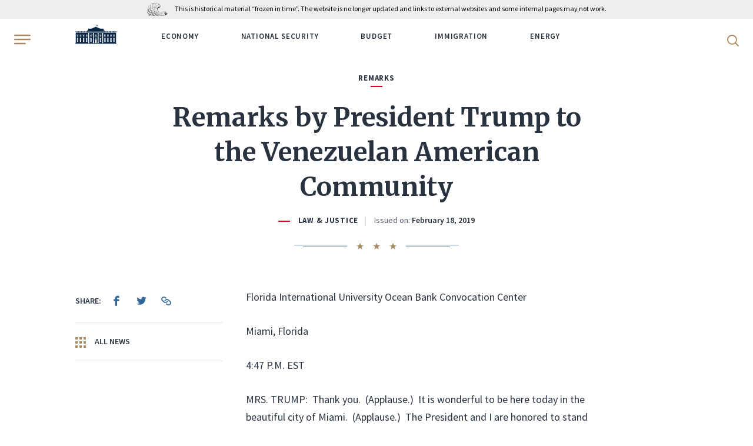

--- FILE ---
content_type: text/html; charset=UTF-8
request_url: https://trumpwhitehouse.archives.gov/briefings-statements/remarks-president-trump-venezuelan-american-community/
body_size: 21035
content:
<!DOCTYPE html>
<html lang="en-US" class="no-js">
<head>
	<script>document.documentElement.className = document.documentElement.className.replace(/\bno-js\b/, 'js');</script>
	<meta charset="UTF-8">
	<meta http-equiv="x-ua-compatible" content="ie=edge">
	<meta name="viewport" content="width=device-width, initial-scale=1">
	<title>Remarks by President Trump to the Venezuelan American Community &#8211; The White House</title>
<meta name='robots' content='max-image-preview:large' />
	<style>img:is([sizes="auto" i], [sizes^="auto," i]) { contain-intrinsic-size: 3000px 1500px }</style>
	<script type="application/ld+json">[{"@context":"https://schema.org","@type":"BreadcrumbList","itemListElement":[{"@type":"ListItem","position":1,"name":"News","item":"https://trumpwhitehouse.archives.gov/news/"},{"@type":"ListItem","position":2,"name":"Briefings & Statements","item":"https://trumpwhitehouse.archives.gov/briefings-statements/"},{"@type":"ListItem","position":3,"name":"Remarks by President Trump to the Venezuelan American Community"}]}]</script>
<link href='https://fonts.googleapis.com' crossorigin rel='preconnect' />
<link href='https://fonts.gstatic.com' crossorigin rel='preconnect' />
<style id='classic-theme-styles-inline-css' type='text/css'>
/*! This file is auto-generated */
.wp-block-button__link{color:#fff;background-color:#32373c;border-radius:9999px;box-shadow:none;text-decoration:none;padding:calc(.667em + 2px) calc(1.333em + 2px);font-size:1.125em}.wp-block-file__button{background:#32373c;color:#fff;text-decoration:none}
</style>
<style id='global-styles-inline-css' type='text/css'>
:root{--wp--preset--aspect-ratio--square: 1;--wp--preset--aspect-ratio--4-3: 4/3;--wp--preset--aspect-ratio--3-4: 3/4;--wp--preset--aspect-ratio--3-2: 3/2;--wp--preset--aspect-ratio--2-3: 2/3;--wp--preset--aspect-ratio--16-9: 16/9;--wp--preset--aspect-ratio--9-16: 9/16;--wp--preset--color--black: #000000;--wp--preset--color--cyan-bluish-gray: #abb8c3;--wp--preset--color--white: #ffffff;--wp--preset--color--pale-pink: #f78da7;--wp--preset--color--vivid-red: #cf2e2e;--wp--preset--color--luminous-vivid-orange: #ff6900;--wp--preset--color--luminous-vivid-amber: #fcb900;--wp--preset--color--light-green-cyan: #7bdcb5;--wp--preset--color--vivid-green-cyan: #00d084;--wp--preset--color--pale-cyan-blue: #8ed1fc;--wp--preset--color--vivid-cyan-blue: #0693e3;--wp--preset--color--vivid-purple: #9b51e0;--wp--preset--gradient--vivid-cyan-blue-to-vivid-purple: linear-gradient(135deg,rgba(6,147,227,1) 0%,rgb(155,81,224) 100%);--wp--preset--gradient--light-green-cyan-to-vivid-green-cyan: linear-gradient(135deg,rgb(122,220,180) 0%,rgb(0,208,130) 100%);--wp--preset--gradient--luminous-vivid-amber-to-luminous-vivid-orange: linear-gradient(135deg,rgba(252,185,0,1) 0%,rgba(255,105,0,1) 100%);--wp--preset--gradient--luminous-vivid-orange-to-vivid-red: linear-gradient(135deg,rgba(255,105,0,1) 0%,rgb(207,46,46) 100%);--wp--preset--gradient--very-light-gray-to-cyan-bluish-gray: linear-gradient(135deg,rgb(238,238,238) 0%,rgb(169,184,195) 100%);--wp--preset--gradient--cool-to-warm-spectrum: linear-gradient(135deg,rgb(74,234,220) 0%,rgb(151,120,209) 20%,rgb(207,42,186) 40%,rgb(238,44,130) 60%,rgb(251,105,98) 80%,rgb(254,248,76) 100%);--wp--preset--gradient--blush-light-purple: linear-gradient(135deg,rgb(255,206,236) 0%,rgb(152,150,240) 100%);--wp--preset--gradient--blush-bordeaux: linear-gradient(135deg,rgb(254,205,165) 0%,rgb(254,45,45) 50%,rgb(107,0,62) 100%);--wp--preset--gradient--luminous-dusk: linear-gradient(135deg,rgb(255,203,112) 0%,rgb(199,81,192) 50%,rgb(65,88,208) 100%);--wp--preset--gradient--pale-ocean: linear-gradient(135deg,rgb(255,245,203) 0%,rgb(182,227,212) 50%,rgb(51,167,181) 100%);--wp--preset--gradient--electric-grass: linear-gradient(135deg,rgb(202,248,128) 0%,rgb(113,206,126) 100%);--wp--preset--gradient--midnight: linear-gradient(135deg,rgb(2,3,129) 0%,rgb(40,116,252) 100%);--wp--preset--font-size--small: 13px;--wp--preset--font-size--medium: 20px;--wp--preset--font-size--large: 36px;--wp--preset--font-size--x-large: 42px;--wp--preset--spacing--20: 0.44rem;--wp--preset--spacing--30: 0.67rem;--wp--preset--spacing--40: 1rem;--wp--preset--spacing--50: 1.5rem;--wp--preset--spacing--60: 2.25rem;--wp--preset--spacing--70: 3.38rem;--wp--preset--spacing--80: 5.06rem;--wp--preset--shadow--natural: 6px 6px 9px rgba(0, 0, 0, 0.2);--wp--preset--shadow--deep: 12px 12px 50px rgba(0, 0, 0, 0.4);--wp--preset--shadow--sharp: 6px 6px 0px rgba(0, 0, 0, 0.2);--wp--preset--shadow--outlined: 6px 6px 0px -3px rgba(255, 255, 255, 1), 6px 6px rgba(0, 0, 0, 1);--wp--preset--shadow--crisp: 6px 6px 0px rgba(0, 0, 0, 1);}:where(.is-layout-flex){gap: 0.5em;}:where(.is-layout-grid){gap: 0.5em;}body .is-layout-flex{display: flex;}.is-layout-flex{flex-wrap: wrap;align-items: center;}.is-layout-flex > :is(*, div){margin: 0;}body .is-layout-grid{display: grid;}.is-layout-grid > :is(*, div){margin: 0;}:where(.wp-block-columns.is-layout-flex){gap: 2em;}:where(.wp-block-columns.is-layout-grid){gap: 2em;}:where(.wp-block-post-template.is-layout-flex){gap: 1.25em;}:where(.wp-block-post-template.is-layout-grid){gap: 1.25em;}.has-black-color{color: var(--wp--preset--color--black) !important;}.has-cyan-bluish-gray-color{color: var(--wp--preset--color--cyan-bluish-gray) !important;}.has-white-color{color: var(--wp--preset--color--white) !important;}.has-pale-pink-color{color: var(--wp--preset--color--pale-pink) !important;}.has-vivid-red-color{color: var(--wp--preset--color--vivid-red) !important;}.has-luminous-vivid-orange-color{color: var(--wp--preset--color--luminous-vivid-orange) !important;}.has-luminous-vivid-amber-color{color: var(--wp--preset--color--luminous-vivid-amber) !important;}.has-light-green-cyan-color{color: var(--wp--preset--color--light-green-cyan) !important;}.has-vivid-green-cyan-color{color: var(--wp--preset--color--vivid-green-cyan) !important;}.has-pale-cyan-blue-color{color: var(--wp--preset--color--pale-cyan-blue) !important;}.has-vivid-cyan-blue-color{color: var(--wp--preset--color--vivid-cyan-blue) !important;}.has-vivid-purple-color{color: var(--wp--preset--color--vivid-purple) !important;}.has-black-background-color{background-color: var(--wp--preset--color--black) !important;}.has-cyan-bluish-gray-background-color{background-color: var(--wp--preset--color--cyan-bluish-gray) !important;}.has-white-background-color{background-color: var(--wp--preset--color--white) !important;}.has-pale-pink-background-color{background-color: var(--wp--preset--color--pale-pink) !important;}.has-vivid-red-background-color{background-color: var(--wp--preset--color--vivid-red) !important;}.has-luminous-vivid-orange-background-color{background-color: var(--wp--preset--color--luminous-vivid-orange) !important;}.has-luminous-vivid-amber-background-color{background-color: var(--wp--preset--color--luminous-vivid-amber) !important;}.has-light-green-cyan-background-color{background-color: var(--wp--preset--color--light-green-cyan) !important;}.has-vivid-green-cyan-background-color{background-color: var(--wp--preset--color--vivid-green-cyan) !important;}.has-pale-cyan-blue-background-color{background-color: var(--wp--preset--color--pale-cyan-blue) !important;}.has-vivid-cyan-blue-background-color{background-color: var(--wp--preset--color--vivid-cyan-blue) !important;}.has-vivid-purple-background-color{background-color: var(--wp--preset--color--vivid-purple) !important;}.has-black-border-color{border-color: var(--wp--preset--color--black) !important;}.has-cyan-bluish-gray-border-color{border-color: var(--wp--preset--color--cyan-bluish-gray) !important;}.has-white-border-color{border-color: var(--wp--preset--color--white) !important;}.has-pale-pink-border-color{border-color: var(--wp--preset--color--pale-pink) !important;}.has-vivid-red-border-color{border-color: var(--wp--preset--color--vivid-red) !important;}.has-luminous-vivid-orange-border-color{border-color: var(--wp--preset--color--luminous-vivid-orange) !important;}.has-luminous-vivid-amber-border-color{border-color: var(--wp--preset--color--luminous-vivid-amber) !important;}.has-light-green-cyan-border-color{border-color: var(--wp--preset--color--light-green-cyan) !important;}.has-vivid-green-cyan-border-color{border-color: var(--wp--preset--color--vivid-green-cyan) !important;}.has-pale-cyan-blue-border-color{border-color: var(--wp--preset--color--pale-cyan-blue) !important;}.has-vivid-cyan-blue-border-color{border-color: var(--wp--preset--color--vivid-cyan-blue) !important;}.has-vivid-purple-border-color{border-color: var(--wp--preset--color--vivid-purple) !important;}.has-vivid-cyan-blue-to-vivid-purple-gradient-background{background: var(--wp--preset--gradient--vivid-cyan-blue-to-vivid-purple) !important;}.has-light-green-cyan-to-vivid-green-cyan-gradient-background{background: var(--wp--preset--gradient--light-green-cyan-to-vivid-green-cyan) !important;}.has-luminous-vivid-amber-to-luminous-vivid-orange-gradient-background{background: var(--wp--preset--gradient--luminous-vivid-amber-to-luminous-vivid-orange) !important;}.has-luminous-vivid-orange-to-vivid-red-gradient-background{background: var(--wp--preset--gradient--luminous-vivid-orange-to-vivid-red) !important;}.has-very-light-gray-to-cyan-bluish-gray-gradient-background{background: var(--wp--preset--gradient--very-light-gray-to-cyan-bluish-gray) !important;}.has-cool-to-warm-spectrum-gradient-background{background: var(--wp--preset--gradient--cool-to-warm-spectrum) !important;}.has-blush-light-purple-gradient-background{background: var(--wp--preset--gradient--blush-light-purple) !important;}.has-blush-bordeaux-gradient-background{background: var(--wp--preset--gradient--blush-bordeaux) !important;}.has-luminous-dusk-gradient-background{background: var(--wp--preset--gradient--luminous-dusk) !important;}.has-pale-ocean-gradient-background{background: var(--wp--preset--gradient--pale-ocean) !important;}.has-electric-grass-gradient-background{background: var(--wp--preset--gradient--electric-grass) !important;}.has-midnight-gradient-background{background: var(--wp--preset--gradient--midnight) !important;}.has-small-font-size{font-size: var(--wp--preset--font-size--small) !important;}.has-medium-font-size{font-size: var(--wp--preset--font-size--medium) !important;}.has-large-font-size{font-size: var(--wp--preset--font-size--large) !important;}.has-x-large-font-size{font-size: var(--wp--preset--font-size--x-large) !important;}
:where(.wp-block-post-template.is-layout-flex){gap: 1.25em;}:where(.wp-block-post-template.is-layout-grid){gap: 1.25em;}
:where(.wp-block-columns.is-layout-flex){gap: 2em;}:where(.wp-block-columns.is-layout-grid){gap: 2em;}
:root :where(.wp-block-pullquote){font-size: 1.5em;line-height: 1.6;}
</style>
<link rel='stylesheet' id='google-fonts-css' href='https://fonts.googleapis.com/css2?family=Merriweather:ital,wght@0,300;0,400;0,700;0,900;1,300;1,400;1,700;1,900&#038;family=Source+Sans+Pro:ital,wght@0,300;0,400;0,600;0,700;1,300;1,400;1,600;1,700&#038;display=swap' type='text/css' media='all' />
<link rel='stylesheet' id='site-css' href='https://trumpwhitehouse.archives.gov/wp-content/themes/whitehouse/assets/dist/site.min.css?ver=e6935da6' type='text/css' media='all' />
<script type="text/javascript" src="https://trumpwhitehouse.archives.gov/wp-content/themes/whitehouse/assets/dist/polyfills.min.js?ver=e6935da6" id="polyfills-js" nomodule></script>
<link rel="canonical" href="https://trumpwhitehouse.archives.gov/briefings-statements/remarks-president-trump-venezuelan-american-community/" />
<link rel="icon" type="image/x-icon" href="/favicon.ico?ver=e6935da6">
<link rel="icon" type="image/png" sizes="32x32" href="/favicon-32x32.png?ver=e6935da6">
<link rel="icon" type="image/png" sizes="16x16" href="/favicon-16x16.png?ver=e6935da6">
<link rel="apple-touch-icon-precomposed" sizes="180x180" href="/apple-touch-icon-precomposed.png?ver=e6935da6">
<link rel="icon" type="image/png" sizes="256x256" href="/touch-icon-256x256.png?ver=e6935da6">
<link rel="icon" type="image/png" sizes="192x192" href="/touch-icon-192x192.png?ver=e6935da6">
<link rel="manifest" href="/site.webmanifest?ver=e6935da6">
<link rel="mask-icon" href="/safari-pinned-tab.svg?ver=e6935da6" color="#336799">
<meta name="apple-mobile-web-app-title" content="The White House">
<meta name="application-name" content="The White House">
<meta name="msapplication-TileColor" content="#0c2644">
<meta name="theme-color" content="#f5f5f5">
	         <!-- Google Tag Manager -->
  <script>(function(w,d,s,l,i){w[l]=w[l]||[];w[l].push({'gtm.start':
  new Date().getTime(),event:'gtm.js'});var f=d.getElementsByTagName(s)[0],
  j=d.createElement(s),dl=l!='dataLayer'?'&l='+l:'';j.async=true;j.src=
  'https://www.googletagmanager.com/gtm.js?id='+i+dl;f.parentNode.insertBefore(j,f);
  })(window,document,'script','dataLayer','GTM-WLMC86');</script>
  <!-- End Google Tag Manager -->
        </head>
<body class="briefing-statement-template-default single single-briefing-statement postid-138409">
<!-- Google Tag Manager (noscript) -->
<noscript><iframe alt="Google Tag Manager" src="https://www.googletagmanager.com/ns.html?id=GTM-WLMC86"
height="0" width="0" style="display:none;visibility:hidden" title="Google Tag Manager"></iframe></noscript>
<!-- End Google Tag Manager (noscript) -->

<a class="skip-link" href="#main-content"><span>Skip to content</span></a>

<div class="body-overflow">
<header class="header header--dark header--mobile-share">
	<div class="header__container">
		<div class='nara-disclaimer' style='background-color:#eee;color:black;'>
			<div class='nara-disclaimer-inner header__wrap' >
				<a href='https://www.archives.gov' title='National Archives'><img src='https://www.archives.gov/nara-banner/nara-logo-eagle.svg' alt='National Archives' /></a>
				<span>This is historical material “frozen in time”. The website is no longer updated and links to external websites and some internal pages may not work.</span>
			</div>
		</div>
		<div class="header__inner">
			<button type="button" class="header__hamburger" aria-label="Open Menu">
				<b class="svg svg--hamburger"><svg xmlns="http://www.w3.org/2000/svg" viewBox="0 0 24 14" height="20" width="28" role="img" focusable="false"><title>Open Menu</title><path fill="#A98860" d="M.64,12H16.36c.36,0,.64.43.64,1s-.28,1-.64,1H.64C.28,14,0,13.57,0,13s.28-1,.64-1M23.1,2H.9A.94.94,0,0,1,0,1,.94.94,0,0,1,.9,0H23.1A.94.94,0,0,1,24,1a.94.94,0,0,1-.9,1M.9,8A.94.94,0,0,1,0,7,.94.94,0,0,1,.9,6H23.1A.94.94,0,0,1,24,7a.94.94,0,0,1-.9,1Z"></path></svg></b>			</button>
			<div class="header__wrap">
				<div class="header__logo">
					<a href="https://trumpwhitehouse.archives.gov">
						<span class="visually-hidden">WhiteHouse.gov</span>
						<b class="svg svg--logo"><svg xmlns="http://www.w3.org/2000/svg" width="75" height="35" viewBox="0 0 300 140" role="img" focusable="false"><title>WhiteHouse.gov</title><style>.st0{fill:#fff}.st1{fill:#cbcbca}.st2,.st3{fill:#d9dce1}</style><path class="st0" d="M149.8 93.2V59.6h-39l39 33.6zM145 70.7h4.4v6.7H145v-6.7zm4.4 7.8v6.8H145v-6.8h4.4zm.9-18.9v33.6l39-33.6h-39zm4.9 25.7h-4.4v-6.7h4.4v6.7zm-4.4-7.9v-6.7h4.4v6.7h-4.4z"></path><path class="st0" d="M189.6 59.6l-39.4 34 2.4 3h-5.2l2.4-3-39.5-34H2.7v73h141.6v-27.2h5.2v27.3h1v-27.3h5.2v27.3h141.6v-73H189.6zM109 70.7h4.4v6.7H109v-6.7zm-25.8 0h4.4v6.7h-4.4v-6.7zm0 7.8h4.4v6.8h-4.4v-6.8zm-5.8-7.8h4.4v6.7h-4.3v-6.7zm0 7.8h4.4v6.8h-4.3v-6.8zm-22-7.8h4.4v6.7h-4.3v-6.7zm-16.2 0h4.3v6.7h-4.3v-6.7zm0 7.8h4.3v6.8h-4.3v-6.8zm-5.8-7.8h4.4v6.7h-4.3v-6.7zm0 7.8h4.4v6.8h-4.3v-6.8zm-22-7.8h4.4v6.7h-4.4v-6.7zm0 7.8h4.4v6.8h-4.4v-6.8zm4.6 46h-4.3v-8.1H16v8zm0-9.2h-4.3v-8H16v8zm0-9.3h-4.3v-8H16v8zm-3.5-12.6h-.7c0-1.5 2.2-3.4 4.7-3.4s4.7 1.9 4.7 3.4h-.7c0-1.3-1.7-2.2-4-2.2s-4 .9-4 2.2zm8.8 31H17v-8h4.4v8zm0-9.1H17v-8h4.4v8zm0-9.3H17v-8h4.4v8zm.2-20.7h-4.3v-6.7h4.3v6.7zm0-7.9h-4.3v-6.7h4.3v6.7zm16.5 47h-4.3v-8H38v8zm0-9.1h-4.3v-8H38v8zm0-9.3h-4.3v-8H38v8zm5.3 18.4H39v-8h4.3v8zm0-9.1H39v-8h4.3v8zm0-9.3H39v-8h4.3v8zM43 93.4l-4.4-2-4.4 2h-1.3l5.7-3.4 5.7 3.4H43zm12.6-14.9h4.3v6.8h-4.3v-6.8zm4.5 46h-4.3v-8.1H60v8zm0-9.2h-4.3v-8H60v8zm0-9.3h-4.3v-8H60v8zm-3.5-12.6h-.7c0-1.5 2.2-3.4 4.7-3.4s4.7 1.9 4.7 3.4h-.7c0-1.3-1.7-2.2-4-2.2s-4 .9-4 2.2zm8.8 31H61v-8h4.4v8zm0-9.1H61v-8h4.4v8zm0-9.3H61v-8h4.4v8zm.2-20.7h-4.3v-6.7h4.3v6.7zm0-7.9h-4.3v-6.7h4.3v6.7zm16.5 47h-4.3v-8H82v8zm0-9.1h-4.3v-8H82v8zm0-9.3h-4.3v-8H82v8zm5.3 18.4H83v-8h4.3v8zm0-9.1H83v-8h4.3v8zm0-9.3H83v-8h4.3v8zM87 93.4l-4.4-2-4.4 2h-1.3l5.7-3.4 5.7 3.4H87zm22-14.9h4.4v6.8H109v-6.8zm4.7 46h-4.4v-8.1h4.4v8zm0-9.2h-4.4v-8h4.4v8zm0-9.3h-4.4v-8h4.4v8zM110 93.5h-.8c0-1.6 2.2-3.5 4.7-3.5 2.6 0 4.8 2 4.8 3.4h-.8c0-1.3-1.7-2.2-4-2.2s-4 .9-4 2.3zm8.8 31h-4.4v-8.1h4.4v8zm0-9.2h-4.4v-8h4.4v8zm0-9.3h-4.4v-8h4.4v8zm.2-20.7h-4.4v-6.7h4.4v6.7zm0-7.9h-4.4v-6.7h4.4v6.7zm30.6 23.9h-2.3v-4.4h2.3v4.4zm2.9 0h-2.3v-4.4h2.3v4.4zm123.7-30.6h4.4v6.7h-4.4v-6.7zm-16.2 0h4.4v6.7h-4.4v-6.7zm0 7.8h4.4v6.8h-4.4v-6.8zm-5.7-7.8h4.4v6.7h-4.4v-6.7zm0 7.8h4.4v6.8h-4.4v-6.8zm-22-7.8h4.4v6.7h-4.3v-6.7zm-16.1 0h4.3v6.7h-4.3v-6.7zm0 7.8h4.3v6.8h-4.3v-6.8zm-5.8-7.8h4.4v6.7h-4.4v-6.7zm0 7.8h4.4v6.8h-4.4v-6.8zm-32-7.8h4.5v6.7h-4.4v-6.7zm0 7.8h4.5v6.8h-4.4v-6.8zm4.7 46h-4.4v-8.1h4.4v8zm0-9.2h-4.4v-8h4.4v8zm0-9.3h-4.4v-8h4.4v8zm-3.5-12.5h-.8c0-1.6 2.2-3.5 4.7-3.5 2.6 0 4.8 2 4.8 3.4h-.8c0-1.3-1.7-2.2-4-2.2s-4 .9-4 2.3zm8.8 31H184v-8.1h4.4v8zm0-9.2H184v-8h4.4v8zm0-9.3H184v-8h4.4v8zm.2-20.7h-4.4v-6.7h4.4v6.7zm0-7.9h-4.4v-6.7h4.4v6.7zm26.4 47h-4.3v-8h4.3v8zm0-9.1h-4.3v-8h4.3v8zm0-9.3h-4.3v-8h4.3v8zm5.3 18.4H216v-8h4.4v8zm0-9.1H216v-8h4.4v8zm0-9.3H216v-8h4.4v8zm-.4-12.6l-4.4-2-4.4 2h-1.3l5.7-3.4 5.7 3.4H220zm12.5-14.9h4.3v6.8h-4.3v-6.8zm4.6 46h-4.4v-8.1h4.4v8zm0-9.2h-4.4v-8h4.4v8zm0-9.3h-4.4v-8h4.4v8zm-3.6-12.5h-.7c0-1.6 2.2-3.5 4.7-3.5 2.6 0 4.7 1.9 4.7 3.5h-.7c0-1.4-1.7-2.3-4-2.3s-4 .9-4 2.3zm8.8 31H238v-8.1h4.3v8zm0-9.2H238v-8h4.3v8zm0-9.3H238v-8h4.3v8zm.3-20.7h-4.4v-6.7h4.4v6.7zm0-7.9h-4.4v-6.7h4.4v6.7zm16.4 47h-4.4v-8h4.4v8zm0-9.1h-4.4v-8h4.4v8zm0-9.3h-4.4v-8h4.4v8zm5.3 18.4h-4.4v-8h4.4v8zm0-9.1h-4.4v-8h4.4v8zm0-9.3h-4.4v-8h4.4v8zm-.5-12.6l-4.4-2-4.3 2h-1.4l5.8-3.4 5.7 3.4h-1.4zm12.5-14.9h4.4v6.8h-4.4v-6.8zm4.6 46h-4.3v-8.1h4.3v8zm0-9.2h-4.3v-8h4.3v8zm0-9.3h-4.3v-8h4.3v8zm-3.5-12.6h-.7c0-1.5 2.2-3.4 4.7-3.4s4.7 1.9 4.7 3.4h-.7c0-1.3-1.7-2.2-4-2.2s-4 .9-4 2.2zm8.8 31h-4.4v-8h4.4v8zm0-9.1h-4.4v-8h4.4v8zm0-9.3h-4.4v-8h4.4v8zm.2-20.7h-4.3v-6.7h4.3v6.7zm0-7.9h-4.3v-6.7h4.3v6.7zM0 48.2v1.3h2.7v8.1h294.7v-8H300v-1.4H0zm5.4 6.5h-1v-5.4h1v5.4zm1.8 0h-1v-5.4h1v5.4zm1.8 0H8v-5.4h1v5.4zm1.7 0h-1v-5.4h1v5.4zm1.8 0h-1v-5.4h1v5.4zm1.8 0h-1v-5.4h1v5.4zm1.8 0h-1v-5.4h1v5.4zm1.7 0h-1v-5.4h1v5.4zm1.8 0h-1v-5.4h1v5.4zm6.9 0h-1v-5.4h1v5.4zm1.8 0h-1v-5.4h1v5.4zm1.7 0h-1v-5.4h1v5.4zm1.8 0h-1v-5.4h1v5.4zm1.8 0h-1v-5.4h1v5.4zm1.8 0h-1v-5.4h1v5.4zm1.7 0h-1v-5.4h1v5.4zm1.8 0h-1v-5.4h1v5.4zm1.8 0h-1v-5.4h1v5.4zm6.9 0h-1v-5.4h1v5.4zm1.7 0h-1v-5.4h1v5.4zm1.8 0h-1v-5.4h1v5.4zm1.8 0h-1v-5.4h1v5.4zm1.8 0h-1v-5.4h1v5.4zm1.7 0h-1v-5.4h1v5.4zm1.8 0h-1v-5.4h1v5.4zm1.8 0h-1v-5.4h1v5.4zm1.8 0h-1v-5.4h1v5.4zm6.8 0h-1v-5.4h1v5.4zm1.8 0h-1v-5.4h1v5.4zm1.8 0h-1v-5.4h1v5.4zm1.8 0h-1v-5.4h1v5.4zm1.7 0h-1v-5.4h1v5.4zm1.8 0h-1v-5.4h1v5.4zm1.8 0h-1v-5.4h1v5.4zm1.8 0h-1v-5.4h1v5.4zm1.7 0h-1v-5.4h1v5.4zm135.3 0h-1v-5.4h1v5.4zm1.8 0h-1v-5.4h1v5.4zm1.8 0h-1v-5.4h1v5.4zm1.8 0h-1v-5.4h1v5.4zm1.7 0h-1v-5.4h1v5.4zm1.8 0h-1v-5.4h1v5.4zm1.8 0h-1v-5.4h1v5.4zm1.7 0h-1v-5.4h1v5.4zm1.8 0h-1v-5.4h1v5.4zm7 0h-1v-5.4h1v5.4zm1.7 0h-1v-5.4h1v5.4zm1.8 0h-1v-5.4h1v5.4zm1.7 0h-1v-5.4h1v5.4zm1.8 0h-1v-5.4h1v5.4zm1.8 0h-1v-5.4h1v5.4zm1.8 0h-1v-5.4h1v5.4zm1.7 0h-1v-5.4h1v5.4zm1.8 0h-1v-5.4h1v5.4zm6.9 0h-1v-5.4h1v5.4zm1.8 0h-1v-5.4h1v5.4zm1.7 0h-1v-5.4h1v5.4zm1.8 0h-1v-5.4h1v5.4zm1.8 0h-1v-5.4h1v5.4zm1.8 0h-1v-5.4h1v5.4zm1.7 0h-1v-5.4h1v5.4zm1.8 0h-1v-5.4h1v5.4zm1.8 0h-1v-5.4h1v5.4zm6.9 0h-1v-5.4h1v5.4zm1.7 0h-1v-5.4h1v5.4zm1.8 0h-1v-5.4h1v5.4zm1.8 0h-1v-5.4h1v5.4zm1.8 0h-1v-5.4h1v5.4zm1.7 0h-1v-5.4h1v5.4zm1.8 0h-1v-5.4h1v5.4zm1.8 0h-1v-5.4h1v5.4zm1.8 0h-1v-5.4h1v5.4zM150.3 15.6V9.8c-.2 0-.4.3-.6.5v-.1 5.4h.6z"></path><path class="st0" d="M149.7 7.7V7c5.5-3.4 10.9 3.4 16.3 0v.7c-5.4 3.4-10.8-3.5-16.3 0zM166 9v-.7c-5.4 3.4-10.8-3.4-16.3 0V9c5.5-3.4 10.9 3.4 16.3 0zm-15.2.8c5.1-2 10.1 3.7 15.2.5v-.7c-5.4 3.5-10.8-3.4-16.3 0v.7l1.2-.6zm1.2-6v-.1l-.1.1-.2.1h.2l-.1.3.1-.2.2.1V4v-.1h-.1zm0-1V3h-.3.2v.2h.2V3h-.1v-.2zm.9 1.2H153.2V4v-.2h-.1v-.1l-.1.1h-.2l.1.1V4zm-.9.8v-.2.2h-.3.2V5l.2.1V5l.1-.2h-.2zm-.6-3.3v.2h-.2l.1.2V2l.1-.1h.2v-.1-.2h-.1zm1.2 3.6V5h-.1v.1h-.2l.1.2v.1h.2v-.2h0zm0-2l-.2.2h-.1l.1.2v.1h.2v-.2h0V3zm.5 1.7l.1.1v-.1-.1h-.1v-.2l-.1.2h-.2.1V5h.2zm-.6-.8v.2h-.2l.1.1v.2h.2v-.1l.1-.2h-.1V4zm0-2.7v.2h-.2l.1.1v.2l.1-.1h.1v-.1l.1-.1h-.2v-.2zm0 1v.1h-.2l.1.1v.2l.1-.1.2.1-.1-.2h.1v-.1h-.1v-.2zm-1 .2l-.1.2h-.2.1V3l.1-.2h.2v-.2h-.1v-.1zm.5-.6V2h-.3.2V2.3l.2.1v-.2l.1-.1h-.2V2zm-1.7 1.9V4h-.2l.1.1v.2l.1-.2h.2v-.3l-.1.1v-.1zm0 .9v.2h-.2l.1.1v.2l.1-.2h.2v-.3l-.1.1v-.1zm0-1.8V3h-.2l.2.1-.1.2.1-.2h.2V3h-.1V3zm0-1v.3h-.2.1v.3l.1-.2h.2v-.1V2h-.1zm5.3.2l.1-.1.2.1V2h-.1v-.3l-.1.2h-.2.1v.3zm-5.2 3.6v-.1.1l-.1.1-.2.1h.1v.2l.1-.1h.2v-.2-.1zm1-2.3v.2h-.2.1V4l.1-.2h.2v-.2h-.1v-.1zM151 5V5 5h-.3l.2.1v.1h.2v-.2l.1-.1h-.2zm.5-.7v.2h-.2.1v.2H151.6v-.1-.2h-.1v-.1zm-.5-2.1v.2h-.3l.2.1v0h.2l.1-.2h-.2v-.1zm.6 3.1v-.1l-.1.1-.2.1h.1v.3l.1-.2.2.1v-.2-.1h-.1zm-.6-2.2v.2h-.3l.2.1v0h.1l.1.1v-.2l.1-.1h-.2v-.1zm0 1V4v.2h-.3l.2.1v0h.2l.1-.2h-.2zm2.6.3l.2.1v-.1l.1-.2h-.2V4v.2h-.3l.2.1zm1.6-.2H155.4l-.1-.1h.1l-.1-.1-.1-.2v.1h-.3l.2.1v.2zm0 1l.1-.2.2.2-.1-.2h.1l-.1-.1-.1-.2v.2h-.3.2v.2zm0-2v.1h.2v-.1h.1l-.2-.1v-.2.1h-.3l.2.1v.2zm0-.8H155.4l-.1-.1.1-.1h-.1l-.1-.2V2h-.3l.2.1v.2zm-.5.2v.1l.2.1v-.2h-.1v-.3l-.1.2h-.2l.2.1zm0 1l.2.1v-.1l.1-.1h-.2v-.2l-.1.1h-.2l.1.1v.2zm0-1.8l.2.1v-.2h-.1v-.3l-.1.2h-.2l.1.1v.2zm1 4l.1-.2.2.2v-.2l-.1-.1v-.1-.1h-.1v.1h-.2l.1.1v.2zM152.9 3h.2v-.2h0v-.2l-.1.1h-.2l.1.1v.2zm2.7 1.6v.1H155.9v-.1l-.1-.1v-.2l-.1.1h-.2l.1.1v.1zm0-.8H155.9v-.1l-.1-.1v-.2l-.1.1h-.2l.1.1V4zm0-1h.1l.2.2v-.2-.1h-.1v-.2l-.1.1h-.2l.2.1zm-2.1-.4v.1h.2v-.1h.1v-.1h-.2v-.2.2h-.3l.2.1zm0 1l.2.1v-.2h.1l-.2-.1v-.2.2h-.3l.2.1v.2zm0-1.8h.2v-.1l.1-.1h-.2v-.2.2h-.3.2v.3zm0 3.7v-.1l.2.1v-.2h-.1V5v.1h-.3l.2.1v.2zm-.6-3.2H153.2V2h-.1v-.3l-.1.2h-.2l.1.1v.2zm1.6 3.3H154.8v-.1l.1-.1h-.2v-.1V5l-.1.1h-.2l.1.1v.2zM154 5l.1-.1.2.1v-.2l-.1-.1v-.2l-.1.2h-.2l.1.1V5zm.5-.5h.1l.2.1v-.2h-.1V4l-.1.2h-.2l.1.1zm-.5-2.3H154.3v-.1V2h-.1v-.2l-.1.2h-.2.1v.3zm0 .9h.1l.2.1V3l-.1-.1v-.2l-.1.2h-.2l.1.1v.1zm0 1l.1-.1h.2V4l-.1-.1v-.2l-.1.2h-.2.1v.3zm2.2 1.8c3.3.9 6.5 2.5 9.8.5v-.7c-3.3 2-6.5.4-9.8-.5v-.7c3.3 1 6.6 2.6 9.8.5v-.6c-3.3 2-6.5.4-9.8-.5v-.7c3.3 1 6.6 2.6 9.8.5v-.6c-3.3 2-6.5.4-9.8-.5v-.7c3.3 1 6.6 2.6 9.8.5v-.7c-3.3 2-6.5.4-9.8-.5V6zm-6.4-4.6V7 1.3zm6.5 0l-.5-.1a19.6 19.6 0 00-6 .1v.2c.9-.3 2.3-.4 3.8-.4l2.2.2.6.1v-.1zm-71 45l-1-2.9 9.3-3.8V28.7l24.3-.2L150 15l31.6 13.5 24.8.3-.1 10.8 9.4 3.9-1 2.9H85.3zM0 134.7h300v5.4H0z"></path><path class="st1" opacity=".1" d="M192 66h-86l-10.8-6.4h109.3z"></path><path class="st3" d="M137 132.3h-.2v-1c0-.2 0-.3-.2-.5a1 1 0 00-.3-.7h-.1a1 1 0 00-.2-.4l-.1-.2a421687 421687 0 01-.8-62l.2-.6c0-.3 0-.6-.2-.9v-1.5c.1-.2.2-.3.1-.5v-.8c.2 0 .2-.2.3-.3.3-.2.5-.5.5-1l.1-.4v-1.1-.3h.7l-.4-.4h-7.9-.2l-.1.4h.6V62c0 .5.3.8.6 1l.2.3v.7l.1.6.1 1.4c-.3.4-.4 1-.2 1.4l.1.2.1.3-.8 61.7-.1.2-.2.3-.1.2a1 1 0 00-.3.7l-.2.4v1.4h9v-.4zm34 0h-.3v-1c0-.2 0-.3-.2-.5a1 1 0 00-.3-.7 1 1 0 00-.3-.4l-.1-.2a421687 421687 0 01-.7-62l.2-.6c0-.3 0-.6-.2-.9h-.1v-1.5l.2-.5v-.8l.2-.3c.3-.2.5-.5.5-1l.2-.4v-1.1-.3h.6l-.3-.4h-8-.2l-.1.4h.6V62c.1.5.3.8.6 1l.2.3v.7c0 .3 0 .4.2.6v1.4c-.3.4-.3 1-.2 1.4l.2.2v.3l-.8 61.7v.2c-.2 0-.2.2-.3.3v.2a1 1 0 00-.4.7l-.2.4v1.4h9v-.4zm-68.9 0h-.2v-1l-.2-.5a1 1 0 00-.4-.7 1 1 0 00-.2-.4l-.1-.2a421687 421687 0 01-.8-62l.2-.6c0-.3 0-.6-.2-.9v-1.5c.1-.2.2-.3.1-.5v-.8c.2 0 .2-.2.3-.3.3-.2.5-.5.5-1l.1-.4v-1.1-.3h.7l-.4-.4h-7.9-.2l-.1.4h.6V62c0 .5.3.8.6 1l.2.3v.7l.1.6v1.4c-.2.4-.3 1 0 1.4v.2l.1.3-.8 61.7-.1.2-.2.3-.1.2a1 1 0 00-.3.7l-.2.4v1.4h9l-.1-.4zm101.8 0h-.3v-1l-.1-.5a1 1 0 00-.4-.7 1 1 0 00-.3-.4v-.2a421687 421687 0 01-.8-62l.2-.6c0-.3 0-.6-.2-.9v-1.5l.1-.5v-.8l.2-.3c.3-.2.5-.5.6-1l.1-.4v-1.1-.3h.6l-.3-.4h-7.9-.2l-.2.4h.6V61.5l.1.4c0 .5.2.8.5 1l.3.3v.7l.1.6v1.4c-.2.4-.3 1-.1 1.4l.1.2v.3l-.7 61.7-.1.2-.2.3-.2.2a1 1 0 00-.3.7l-.1.4v1.4h9l-.1-.4z"></path><path class="st2" d="M104.4 41.5l45.1-18.6 46.6 18.6z"></path></svg></b>					</a>
				</div>

														<div class="header__mobile-share">
						<a data-clipboard-text="https://trumpwhitehouse.archives.gov/briefings-statements/remarks-president-trump-venezuelan-american-community/?utm_source=link&#038;utm_medium=header" href="https://trumpwhitehouse.archives.gov/briefings-statements/remarks-president-trump-venezuelan-american-community/?utm_source=link&#038;utm_medium=header">
							<b class="svg svg--share-link"><svg xmlns="http://www.w3.org/2000/svg" width="17" height="15" role="img" focusable="false"><title>Copy URL to your clipboard</title><use xlink:href="#svg-4dd483c688c555a0e4c94d866f95f8f3" href="#svg-4dd483c688c555a0e4c94d866f95f8f3"></use></svg></b> Share
						</a>
					</div>
				
				<nav class="nav nav--primary header__nav"><ul class="nav__menu nav__menu--depth0 menu"><li class="nav__menu-item nav__menu-item--depth0 menu-item menu-item-type-post_type menu-item-object-issue menu-item-692"><a href="https://trumpwhitehouse.archives.gov/issues/economy-jobs/" class="nav__link">Economy</a></li>
<li class="nav__menu-item nav__menu-item--depth0 menu-item menu-item-type-post_type menu-item-object-issue menu-item-693"><a href="https://trumpwhitehouse.archives.gov/issues/national-security-defense/" class="nav__link">National Security</a></li>
<li class="nav__menu-item nav__menu-item--depth0 menu-item menu-item-type-post_type menu-item-object-issue menu-item-16229"><a href="https://trumpwhitehouse.archives.gov/issues/budget-spending/" class="nav__link">Budget</a></li>
<li class="nav__menu-item nav__menu-item--depth0 menu-item menu-item-type-post_type menu-item-object-issue menu-item-16236"><a href="https://trumpwhitehouse.archives.gov/issues/immigration/" class="nav__link">Immigration</a></li>
<li class="nav__menu-item nav__menu-item--depth0 menu-item menu-item-type-post_type menu-item-object-issue menu-item-255535"><a href="https://trumpwhitehouse.archives.gov/issues/energy-environment/" class="nav__link">Energy</a></li>
</ul></nav>			</div>
			<a href="https://trumpwhitehouse.archives.gov/search/" class="header__search">
				<span class="visually-hidden">Search WhiteHouse.gov</span>
				<b class="svg svg--search"><svg xmlns="http://www.w3.org/2000/svg" viewBox="0 0 20 20" height="20" width="20" role="img" focusable="false"><title>Open Search</title><path fill="#A98860" d="M20,18.7l-5.1-5.1c2.6-3.3,2.4-8.1-0.6-11.2C12.7,0.9,10.6,0,8.4,0C6.1,0,4,0.9,2.5,2.5 C0.9,4,0,6.1,0,8.4s0.9,4.3,2.5,5.9c1.6,1.6,3.7,2.5,5.9,2.5c1.9,0,3.8-0.7,5.3-1.8l5.1,5.1L20,18.7z M8.5,15 c-1.7,0-3.4-0.7-4.6-1.9C2.7,11.9,2,10.2,2,8.5s0.7-3.4,1.9-4.6C5.1,2.7,6.8,2,8.5,2c1.7,0,3.4,0.7,4.6,1.9c2.5,2.5,2.5,6.7,0,9.2 C11.9,14.3,10.2,15,8.5,15z"></path></svg></b>			</a>
		</div>
	</div>
</header>
<main id="main-content">

<div class="page-header page-header--small-title">
	<div class="page-header__wrap">
					<p class="page-header__section">
				Remarks			</p>
				<h1 class="page-header__title">Remarks by President Trump to the Venezuelan American Community</h1>
		<div class="meta meta--mobile-wrap">
							<div class="meta__issue">
					<p class="issue-flag">
	<a href="https://trumpwhitehouse.archives.gov/issues/law-justice/">
		Law &#038; Justice	</a>
</p>
				</div>
						<p class="meta__date">
				<span class="meta__label">Issued on:</span>
				<time>February 18, 2019</time>
			</p>
		</div>
		<span class="divider"><hr><hr></span>
	</div>
</div>

<div class="page-content">
	<div class="page-content__wrap">
		<div class="page-content__content editor">
			<aside class="editor__module editor__module--left editor__module--named editor__module-share"><div class="share share--sidebar">
	<div class="share__label" >
				<span class="share__label-static">Share:</span>
	</div>
	<ul class="share__list" role="menu">
		<li class="share__item share__item--facebook" role="menuitem">
			<a class="share__link share__link--facebook" href="https://www.facebook.com/sharer.php?u=https%3A%2F%2Ftrumpwhitehouse.archives.gov%2Fbriefings-statements%2Fremarks-president-trump-venezuelan-american-community%2F%3Futm_source%3Dfacebook" target="_blank" rel="noopener noreferrer" aria-label="Share on Facebook">
				<b class="svg svg--share-facebook"><svg xmlns="http://www.w3.org/2000/svg" width="10" height="18" role="img" focusable="false"><title>Share on Facebook</title><use xlink:href="#svg-8c645b960ff3a8031691e9258940e50e" href="#svg-8c645b960ff3a8031691e9258940e50e"></use></svg></b>			</a>
		</li>
		<li class="share__item share__item--twitter" role="menuitem">
			<a class="share__link share__link--twitter" href="https://twitter.com/intent/tweet?url=https%3A%2F%2Ftrumpwhitehouse.archives.gov%2Fbriefings-statements%2Fremarks-president-trump-venezuelan-american-community%2F%3Futm_source%3Dtwitter&#038;text=Remarks%20by%20President%20Trump%20to%20the%20Venezuelan%20American%20Community&#038;via=whitehouse" target="_blank" rel="noopener noreferrer" aria-label="Share on Twitter">
				<b class="svg svg--share-twitter"><svg xmlns="http://www.w3.org/2000/svg" width="17" height="14" role="img" focusable="false"><title>Share on Twitter</title><use xlink:href="#svg-13e93fe2226e13b1a1ddb60695bf0e73" href="#svg-13e93fe2226e13b1a1ddb60695bf0e73"></use></svg></b>			</a>
		</li>
		<li class="share__item share__item--copy" role="menuitem">
							<a class="share__link share__link--copy" data-clipboard-text="https://trumpwhitehouse.archives.gov/briefings-statements/remarks-president-trump-venezuelan-american-community/?utm_source=link" href="https://trumpwhitehouse.archives.gov/briefings-statements/remarks-president-trump-venezuelan-american-community/?utm_source=link" aria-label="Copy URL to your clipboard">
					<b class="svg svg--share-link"><svg xmlns="http://www.w3.org/2000/svg" width="17" height="15" role="img" focusable="false"><title>Copy URL to your clipboard</title><use xlink:href="#svg-4dd483c688c555a0e4c94d866f95f8f3" href="#svg-4dd483c688c555a0e4c94d866f95f8f3"></use></svg></b>				</a>
					</li>
	</ul>
</div>
</aside>
			
			<aside class="editor__module editor__module--left editor__module--named editor__module-all"><div class="sidebar-button">
	<a class="sidebar-button__text" href="https://trumpwhitehouse.archives.gov/news/">
		<b class="svg svg--all sidebar-button__icon"><svg xmlns="http://www.w3.org/2000/svg" width="18" height="18" aria-hidden="true" focusable="false"><use xlink:href="#svg-7de73667a66874b3c48632b196204440" href="#svg-7de73667a66874b3c48632b196204440"></use></svg></b>		All News	</a>
</div>
</aside>
			
			<!-- The Content -->
			<p>Florida International University Ocean Bank Convocation Center</p>
<p>Miami, Florida</p>
<p>4:47 P.M. EST</p>
<p>MRS. TRUMP:  Thank you.  (Applause.)  It is wonderful to be here today in the beautiful city of Miami.  (Applause.)  The President and I are honored to stand with all of you as we together support the people &#8212; great people &#8212; of Venezuela.  (Applause.)</p>
<p>I&#8217;m proud to be here with you in the United States of America as your First Lady.  (Applause.)  Many of you in the room know what it feels like to be blessed with freedom after living under the oppression of socialism and communism.  (Applause.)  In Venezuela, the people are on the brink of reclaiming their own liberty.</p>
<p>Today, we must let the Venezuelan people hear us all with one united voice.  There is hope, we are free, and we pray together loudly and proudly that soon the people of Venezuela will be free as well.  (Applause.)</p>
<p>My husband is here today because he cares deeply about the current suffering in Venezuela.  This afternoon, he has an important message to share.</p>
<p>Ladies and gentlemen, it is now my pleasure to introduce my husband and the President of the United States, Donald J. Trump.  (Applause.)</p>
<p>THE PRESIDENT:  Thank you very much, Melania.  America is truly blessed to have such a &#8212; an extraordinary &#8212; right? Extraordinary First Lady.  (Applause.)  She&#8217;s extraordinary.  She really is.  She cares about people.</p>
<p>Hello, Miami.  I am thrilled to be back in the state I love with so many proud, freedom-loving patriots.  We&#8217;re here to proclaim a new day is coming in Latin America.  (Applause.)  It&#8217;s coming.</p>
<p>In Venezuela and across the Western Hemisphere, socialism is dying, and liberty, prosperity, and democracy are being reborn.  (Applause.)</p>
<p>Today, our hearts are filled with hope because of the determination of millions of everyday Venezuelans, the patriotism of the Venezuelan National Assembly, and the incredible courage of Interim President Juan Guaidó.  (Applause.)</p>
<p>The people of Venezuela are standing for freedom and democracy, and the United States of America is standing right by their side.  (Applause.)</p>
<p>Let me begin by thanking the great leaders here today who have been such incredible champions for the cause of liberty.  And these people love you, and they love Venezuela, and they love Cuba.  And they love all of the places that we&#8217;re fighting for.  (Applause.)</p>
<p>Newly elected and already doing an incredible job, Governor Ron DeSantis.  (Applause.)</p>
<p>A man who I call, especially when we&#8217;re talking about Cuba, Venezuela, Nicaragua &#8212; he knows a lot, and he&#8217;s a friend of mine: Senator Marco Rubio.  (Applause.)</p>
<p>A great governor; he gave Ron a little bit of a head start.  He did a fantastic job in Florida.  Former governor, and now senator, Rick Scott.  (Applause.)</p>
<p>Somebody that I&#8217;ve gotten to know very well, especially as to the fact that my heart is in Venezuela &#8212; (applause) &#8212; Representative Mario Diaz-Balart.  (Applause.)</p>
<p>Ambassador Carlos Trujillo. (Applause.)  Lieutenant Governor Jeanette Núñez.  (Applause.)  Your new and great Attorney General, Ashley Moody.  (Applause.)  And to so many other dedicated public officials that are in this room right now, we thank you very much for being with us.  Thank you.  (Applause.)</p>
<p>Thank you also to Secretary of Commerce.  Wilbur Ross is with us, and Ambassador Lighthizer.  Ambassador Lighthizer, I have to say, just got back from a place called China.  And, boy, oh, boy &#8212; we&#8217;re making a lot of progress.  Nobody expected this was going to be happening.  (Applause.)  We&#8217;re making a lot of progress.  (Applause.)</p>
<p>In the meantime, billions and billions of dollars are coming into our Treasury.  It&#8217;s very simple.  All works.  That never happened before.  We don’t know the feeling in this country, but now we know the feeling.  (Applause.)</p>
<p>We also want to extend our deep appreciation to the President of Florida International University, Dr. Mark Rosenberg &#8212; (applause) &#8212; for hosting this important event.</p>
<p>Finally, I want to thank each and every person in this wonderful audience who has made your own stand for human dignity.  And that’s probably just about all of you.  (Applause.)</p>
<p>And I want to especially thank the Venezuelan exile community that has done so much to support President Guaidó to organize aid for their compatriots and to do just a lot back home.  Thank you very much for being here.  Thank you.  We&#8217;re with you.  (Applause.)</p>
<p>We are profoundly grateful to every dissident, every exile, every political prisoner, and everyone who bears witness to the horrors of socialism and communism, and who has bravely spoken out against them.  Thank you very much.  (Applause.)</p>
<p>The fact is, you&#8217;ve seen the crimes and you&#8217;ve seen the corruption.  You have seen the hunger and the suffering.  You have heard the anguished pleas for help.  You have protested, and protested with respect, but loudly.  And you have prayed for the day we can now see, which is just ahead &#8212; the day when all the people of this region will at last be free.  (Applause.)</p>
<p>AUDIENCE:  USA!  USA!  USA!</p>
<p>THE PRESIDENT:  As we meet today, the people of Venezuela stand at the threshold of history, ready to reclaim their country and to reclaim their future.</p>
<p>Not long ago, Venezuela was the wealthiest nation, by far, in South America.  But years of socialist rule have brought this once-thriving nation to the brink of ruin.  That’s where it is today.</p>
<p>The tyrannical socialist government nationalized private industries and took over private businesses.  They engaged in massive wealth confiscation, shut down free markets, suppressed free speech, and set up a relentless propaganda machine, rigged elections, used the government to persecute their political opponents, and destroyed the impartial rule of law.</p>
<p>In other words, the socialists have done in Venezuela all of the same things that socialists, communists, totalitarians have done everywhere that they&#8217;ve had a chance to rule.  The results have been catastrophic.</p>
<p>Almost 90 percent of Venezuelans now live in poverty.<br />
In 2018, hyperinflation in Venezuela exceeded 1 million percent.  Crippling shortages of food and medicine plague the country.  Socialism has so completely ravaged this great country that even the world’s largest reserves of oil are no longer enough to keep the lights on.  This will never happen to us.  (Applause.)</p>
<p>AUDIENCE:  USA!  USA!  USA!</p>
<p>THE PRESIDENT:  Thank you.</p>
<p>Already, more than 3 million Venezuelans have fled Maduro’s brutal opposition &#8212; and brutal it is.</p>
<p>Today, we are honored to be joined by Amintha Perez, the mother of Oscar Perez &#8212; a courageous Venezuelan police officer.  (Applause.)  You know the story.</p>
<p>In June of 2017, Oscar piloted a helicopter over the city of Baruta with the banner, “350 Liberty,” a reference to Article 350 of the Venezuelan constitution, which states: “The people of Venezuela…shall disown any regime, legislation or authority that violates democratic values…or encroaches upon human rights.”</p>
<p>Oscar said he wanted to give the people hope.  He loved the people.  He fought for the people.  And they loved Oscar.  But Oscar was gunned down and killed by Venezuela&#8217;s &#8212; you know this very well; you all know the story &#8212; by the Venezuelan security forces, viciously.</p>
<p>Amintha, our hearts break for your loss.  Oscar gave his life for the freedom of his people.  We all have hope today because of great, great people and patriots like Oscar.  (Applause.)  Please, Amintha.  (Applause.)</p>
<p>I said, &#8220;How about saying something in Spanish?&#8221;  She likes Spanish.  She&#8217;s a little bit better in Spanish.  Please.  Please.</p>
<p>AUDIENCE:  (Inaudible.)</p>
<p>MS. PEREZ:  (Speaks Spanish.)  (No translation provided.)</p>
<p>(Applause.)</p>
<p>THE PRESIDENT:  I don&#8217;t know what she said, but I think I know what she said.  And she is an incredible woman.  And Oscar was an incredible man who will not have died in vain.  (Applause.)</p>
<p>A few weeks ago, on January 23rd, Venezuela’s National Assembly invoked the Venezuelan constitution to declare the President of the National Assembly, Juan Guaidó, as the country’s legitimate leader.  In one of his first acts, President Guaidó invoked the same constitutional article that Oscar carried through the skies to notify the world that Maduro was illegitimate.</p>
<p>Within 30 minutes, the United States was proud to be the first nation in the world to recognize President Guaidó.  (Applause.)</p>
<p>AUDIENCE:  USA!  USA!  USA!</p>
<p>THE PRESIDENT:  And, by the way, John Bolton is here.  Where is John?  (Applause.)  Working hard.</p>
<p>Today, more than 50 countries around the world now recognize the rightful government of Venezuela.  And the Venezuelan people have spoken, and the world has heard their beautiful voice.  They are turning the page on socialism, turning the page on dictatorship, and there will be no going back.  (Applause.)</p>
<p>Peace-loving nations are ready to help Venezuela reclaim its democracy, its dignity, and its destiny.  All the nations in our hemisphere have the shared interest in preventing the spread of socialist tyranny.  Socialism, by its very nature, does not respect borders.  It does not respect boundaries or the sovereign rights of its citizens or its neighbors.  It&#8217;s always seeking to expand, to encroach, and to subjugate others to its will.</p>
<p>The twilight hour of socialism has arrived in our hemisphere &#8212; (applause) &#8212; and, frankly, in many, many places around the world.  The days of socialism and communism are numbered not only in Venezuela, but in Nicaragua and in Cuba as well.  (Applause.)</p>
<p>Do we love Cuba?  (Applause.)  Do we love Nicaragua?  (Applause.)  Great countries.  Such great potential.  Remember that word.  Such unbelievable potential.</p>
<p>In the meantime, we must all work together to end a humanitarian disaster.  As we speak, there are truckloads filled with hundreds of tons of desperately needed humanitarian supplies stopped at the borders of Venezuela and waiting to help the millions and millions in need.</p>
<p>Two days ago, the first U.S. Air Force C-17 &#8212; that&#8217;s a big, beautiful plane &#8212; landed in Colombia loaded with crucial assistance, including thousands of nutrition kits for little Venezuelan children.  (Applause.)  Unfortunately, Dictator Maduro has blocked this lifesaving aid from entering the country.  He would rather see his people starve than give them aid, than help them.</p>
<p>Millions of Venezuelans are starving and suffering while a small handful at the top of the Maduro regime plunder the nation into poverty and into death.  We know who they are, and we know where they keep the billions of dollars that they have stolen.</p>
<p>Incredibly, there are members of the Venezuelan military still barely supporting this failed dictatorship.  They are risking their future, they are risking their lives and Venezuela’s future, for a man controlled by the Cuban military and protected by a private army of Cuban soldiers.  (Applause.)  Maduro is not a Venezuelan patriot; he is a Cuban puppet.  That&#8217;s what he is.  (Applause.)</p>
<p>And remember that hundreds of millions of dollars used to be paid to Cuba &#8212; but no longer, because they no longer have that kind of wealth to be able to do it.  So things are changing, and they&#8217;re changing fast.  (Applause.)</p>
<p>And today I have a message for every official who is helping to keep Maduro in place:</p>
<p>The eyes of the entire world are upon you today, every day,<br />
and every day in the future.  You cannot hide from the choice that now confronts you.  You can choose to accept President Guaidó&#8217;s generous offer of amnesty, to live your life in peace with your families and your countrymen.  President Guaidó does not seek retribution against you, and neither do we.  But you must not follow Maduro’s orders to block humanitarian aid, and you must not threaten any form of violence against peaceful protestors &#8212; (applause) &#8212; opposition leaders, members of the National Assembly, or President Guaidó and his family.</p>
<p>We seek a peaceful transition of power, but all options are open.  (Applause.)  We want to restore Venezuelan democracy, and we believe that the Venezuelan military and its leadership have a vital role to play in this process.  If you choose this path, you have the opportunity to help forge a safe and prosperous future for all the people of Venezuela.</p>
<p>Or you can choose the second path: continuing to support Maduro.</p>
<p>AUDIENCE:  Booo &#8212;</p>
<p>THE PRESIDENT:  If you choose this path, you will find no safe harbor, no easy exit, and no way out.  You will lose everything.  (Applause.)</p>
<p>So today, I ask every member of the Maduro regime: End this nightmare of poverty, hunger, and death for your people.  Let your people go.  Set your country free.  Now is the time for all Venezuelan patriots to act together as one united people.  (Applause.)  Nothing could be better for the future of Venezuela.  And nothing could be better for the future of another captive nation &#8212; Cuba &#8212; than the rebirth of freedom and democracy in Venezuela.  (Applause.)</p>
<p>AUDIENCE:  USA!  USA!  USA!</p>
<p>THE PRESIDENT:  For decades, the socialist dictatorships of Cuba and Venezuela have propped each other up in a very corrupt bargain.  Venezuela gave Cuba oil.  In return, Cuba gave Venezuela a police state run directly from Havana.  (Applause.)</p>
<p>But this is a much different day, and those days are over.  (Applause.)  The ugly alliance between the two dictatorships is coming to a rapid end.  A new future is beginning.  All of us in this arena, and thousands and thousands and thousands of people outside &#8212; you have to see it &#8212; are united because we know the truth about socialism in Venezuela, in Cuba, in Nicaragua, and all around the world.  (Applause.)</p>
<p>Socialism promises prosperity, but it delivers poverty.<br />
Socialism promises unity, but it delivers hatred and it delivers division.  Socialism promises a better future, but it always returns to the darkest chapters of the past.  That never fails.  It always happens.</p>
<p>Socialism is a sad and discredited ideology rooted in the total ignorance of history and human nature, which is why socialism, eventually, must always give rise to tyranny, which it does.  (Applause.)  Socialists profess a love of diversity, but they always insist on absolute conformity.</p>
<p>We know that socialism is not about justice, it&#8217;s not about equality, it&#8217;s not about lifting up the poor.  Socialism is about one thing only: power for the ruling class.  (Applause.) And the more power they get, the more they crave.  They want to run healthcare, run transportation and finance, run energy, education &#8212; run everything.</p>
<p>They want the power to decide who wins and who loses, who’s up and who’s down, what’s true and what’s false, and even who lives and who dies.  (Applause.)</p>
<p>In short, all of us here today know that there is nothing less democratic than socialism.  Everywhere and anywhere it appears, socialism advances under the banner of progress, but in the end, it delivers only corruption, exploitation, and decay.</p>
<p>With us today is David Smolansky.  (Applause.)  David was one of the youngest mayors in Venezuelan history when the Maduro regime removed him from office and issued a warrant for his arrest.  David fled into Venezuela’s treacherous southern jungle.  Eventually, David reached Brazil, where he was welcomed with open arms.</p>
<p>Today, David lives in exile in the United States, where he continues to speak up for the Venezuelan people.  Sadly, David is the third generation of his family to flee the agony of socialism and communism.  David’s grandparents fled the Soviet Union in 1927, and his father fled communist Cuba in 1970.</p>
<p>As David said, “The difference I want to have from my father and grandfather is to go back to my country.&#8221;  (Applause.)  &#8220;My grandparents never went back to Kiev…my father has not been back to Havana.  I hope I can [soon] return to Venezuela.”  (Applause.)  I think that will happen, David.</p>
<p>Thank you very much, David.  I think it&#8217;ll soon happen.  Your courage, David, is an inspiration.  And not only David; many of the people in this room.  You&#8217;ve been through much, but you see it coming to the end.  You see it really coming to an end for the first time.  For the first time, you&#8217;re seeing it &#8212; because the United States, a true great nation, is behind you.  (Applause.)</p>
<p>AUDIENCE:  USA!  USA!  USA!</p>
<p>THE PRESIDENT:  And so as the United States stands up for democracy in Venezuela, we reaffirm the solidarity with the long-suffering people of Cuba and Nicaragua and people everywhere living under socialist and communist regimes.</p>
<p>And to those who would try to impose socialism on the United States, we again deliver a very simple message: America will never be a socialist country.  (Applause.)</p>
<p>We are born free and we will stay free, now and forever.<br />
(Applause.)  We know what freedom can do in Venezuela because we have seen that future right here in Doral.</p>
<p>We know what freedom can do in Cuba because we have seen that future right here in Miami.  (Applause.)</p>
<p>We know what freedom can do in Nicaragua because we have seen that future in Sweetwater.  (Applause.)</p>
<p>And one day soon, with God’s help, we are going to see what the people will do in Caracas and Managua and Havana.  (Applause.)</p>
<p>And when Venezuela is free, and Cuba is free, and Nicaragua is free, this will become the first free hemisphere in all of human history.  (Applause.)</p>
<p>It was my great honor to be with you today, and the First Lady&#8217;s great honor to be with you today.  We are winning.  We are winning on every front.</p>
<p>Thank you.  God bless you.  God bless the people of Venezuela.  God bless the people of Cuba.  God bless the people of Nicaragua.  And God bless the United States of America.  (Applause.)  Thank you very much.</p>
<p>END</p>
<p>5:19 P.M. EST</p>
		</div>
	</div>
</div>

</main><!-- end main -->

<footer class="footer-ar">
	<div class="footer-ar__primary">
		<div class="footer-ar__wrap">
			<div class="footer-ar__top">
				<figure class="footer-ar__logo">
					<a href="https://trumpwhitehouse.archives.gov">
						<b class="svg svg--logo"><svg xmlns="http://www.w3.org/2000/svg" width="75" height="35" viewBox="0 0 300 140" role="img" focusable="false"><title>WhiteHouse.gov</title><style>.st0{fill:#fff}.st1{fill:#cbcbca}.st2,.st3{fill:#d9dce1}</style><path class="st0" d="M149.8 93.2V59.6h-39l39 33.6zM145 70.7h4.4v6.7H145v-6.7zm4.4 7.8v6.8H145v-6.8h4.4zm.9-18.9v33.6l39-33.6h-39zm4.9 25.7h-4.4v-6.7h4.4v6.7zm-4.4-7.9v-6.7h4.4v6.7h-4.4z"></path><path class="st0" d="M189.6 59.6l-39.4 34 2.4 3h-5.2l2.4-3-39.5-34H2.7v73h141.6v-27.2h5.2v27.3h1v-27.3h5.2v27.3h141.6v-73H189.6zM109 70.7h4.4v6.7H109v-6.7zm-25.8 0h4.4v6.7h-4.4v-6.7zm0 7.8h4.4v6.8h-4.4v-6.8zm-5.8-7.8h4.4v6.7h-4.3v-6.7zm0 7.8h4.4v6.8h-4.3v-6.8zm-22-7.8h4.4v6.7h-4.3v-6.7zm-16.2 0h4.3v6.7h-4.3v-6.7zm0 7.8h4.3v6.8h-4.3v-6.8zm-5.8-7.8h4.4v6.7h-4.3v-6.7zm0 7.8h4.4v6.8h-4.3v-6.8zm-22-7.8h4.4v6.7h-4.4v-6.7zm0 7.8h4.4v6.8h-4.4v-6.8zm4.6 46h-4.3v-8.1H16v8zm0-9.2h-4.3v-8H16v8zm0-9.3h-4.3v-8H16v8zm-3.5-12.6h-.7c0-1.5 2.2-3.4 4.7-3.4s4.7 1.9 4.7 3.4h-.7c0-1.3-1.7-2.2-4-2.2s-4 .9-4 2.2zm8.8 31H17v-8h4.4v8zm0-9.1H17v-8h4.4v8zm0-9.3H17v-8h4.4v8zm.2-20.7h-4.3v-6.7h4.3v6.7zm0-7.9h-4.3v-6.7h4.3v6.7zm16.5 47h-4.3v-8H38v8zm0-9.1h-4.3v-8H38v8zm0-9.3h-4.3v-8H38v8zm5.3 18.4H39v-8h4.3v8zm0-9.1H39v-8h4.3v8zm0-9.3H39v-8h4.3v8zM43 93.4l-4.4-2-4.4 2h-1.3l5.7-3.4 5.7 3.4H43zm12.6-14.9h4.3v6.8h-4.3v-6.8zm4.5 46h-4.3v-8.1H60v8zm0-9.2h-4.3v-8H60v8zm0-9.3h-4.3v-8H60v8zm-3.5-12.6h-.7c0-1.5 2.2-3.4 4.7-3.4s4.7 1.9 4.7 3.4h-.7c0-1.3-1.7-2.2-4-2.2s-4 .9-4 2.2zm8.8 31H61v-8h4.4v8zm0-9.1H61v-8h4.4v8zm0-9.3H61v-8h4.4v8zm.2-20.7h-4.3v-6.7h4.3v6.7zm0-7.9h-4.3v-6.7h4.3v6.7zm16.5 47h-4.3v-8H82v8zm0-9.1h-4.3v-8H82v8zm0-9.3h-4.3v-8H82v8zm5.3 18.4H83v-8h4.3v8zm0-9.1H83v-8h4.3v8zm0-9.3H83v-8h4.3v8zM87 93.4l-4.4-2-4.4 2h-1.3l5.7-3.4 5.7 3.4H87zm22-14.9h4.4v6.8H109v-6.8zm4.7 46h-4.4v-8.1h4.4v8zm0-9.2h-4.4v-8h4.4v8zm0-9.3h-4.4v-8h4.4v8zM110 93.5h-.8c0-1.6 2.2-3.5 4.7-3.5 2.6 0 4.8 2 4.8 3.4h-.8c0-1.3-1.7-2.2-4-2.2s-4 .9-4 2.3zm8.8 31h-4.4v-8.1h4.4v8zm0-9.2h-4.4v-8h4.4v8zm0-9.3h-4.4v-8h4.4v8zm.2-20.7h-4.4v-6.7h4.4v6.7zm0-7.9h-4.4v-6.7h4.4v6.7zm30.6 23.9h-2.3v-4.4h2.3v4.4zm2.9 0h-2.3v-4.4h2.3v4.4zm123.7-30.6h4.4v6.7h-4.4v-6.7zm-16.2 0h4.4v6.7h-4.4v-6.7zm0 7.8h4.4v6.8h-4.4v-6.8zm-5.7-7.8h4.4v6.7h-4.4v-6.7zm0 7.8h4.4v6.8h-4.4v-6.8zm-22-7.8h4.4v6.7h-4.3v-6.7zm-16.1 0h4.3v6.7h-4.3v-6.7zm0 7.8h4.3v6.8h-4.3v-6.8zm-5.8-7.8h4.4v6.7h-4.4v-6.7zm0 7.8h4.4v6.8h-4.4v-6.8zm-32-7.8h4.5v6.7h-4.4v-6.7zm0 7.8h4.5v6.8h-4.4v-6.8zm4.7 46h-4.4v-8.1h4.4v8zm0-9.2h-4.4v-8h4.4v8zm0-9.3h-4.4v-8h4.4v8zm-3.5-12.5h-.8c0-1.6 2.2-3.5 4.7-3.5 2.6 0 4.8 2 4.8 3.4h-.8c0-1.3-1.7-2.2-4-2.2s-4 .9-4 2.3zm8.8 31H184v-8.1h4.4v8zm0-9.2H184v-8h4.4v8zm0-9.3H184v-8h4.4v8zm.2-20.7h-4.4v-6.7h4.4v6.7zm0-7.9h-4.4v-6.7h4.4v6.7zm26.4 47h-4.3v-8h4.3v8zm0-9.1h-4.3v-8h4.3v8zm0-9.3h-4.3v-8h4.3v8zm5.3 18.4H216v-8h4.4v8zm0-9.1H216v-8h4.4v8zm0-9.3H216v-8h4.4v8zm-.4-12.6l-4.4-2-4.4 2h-1.3l5.7-3.4 5.7 3.4H220zm12.5-14.9h4.3v6.8h-4.3v-6.8zm4.6 46h-4.4v-8.1h4.4v8zm0-9.2h-4.4v-8h4.4v8zm0-9.3h-4.4v-8h4.4v8zm-3.6-12.5h-.7c0-1.6 2.2-3.5 4.7-3.5 2.6 0 4.7 1.9 4.7 3.5h-.7c0-1.4-1.7-2.3-4-2.3s-4 .9-4 2.3zm8.8 31H238v-8.1h4.3v8zm0-9.2H238v-8h4.3v8zm0-9.3H238v-8h4.3v8zm.3-20.7h-4.4v-6.7h4.4v6.7zm0-7.9h-4.4v-6.7h4.4v6.7zm16.4 47h-4.4v-8h4.4v8zm0-9.1h-4.4v-8h4.4v8zm0-9.3h-4.4v-8h4.4v8zm5.3 18.4h-4.4v-8h4.4v8zm0-9.1h-4.4v-8h4.4v8zm0-9.3h-4.4v-8h4.4v8zm-.5-12.6l-4.4-2-4.3 2h-1.4l5.8-3.4 5.7 3.4h-1.4zm12.5-14.9h4.4v6.8h-4.4v-6.8zm4.6 46h-4.3v-8.1h4.3v8zm0-9.2h-4.3v-8h4.3v8zm0-9.3h-4.3v-8h4.3v8zm-3.5-12.6h-.7c0-1.5 2.2-3.4 4.7-3.4s4.7 1.9 4.7 3.4h-.7c0-1.3-1.7-2.2-4-2.2s-4 .9-4 2.2zm8.8 31h-4.4v-8h4.4v8zm0-9.1h-4.4v-8h4.4v8zm0-9.3h-4.4v-8h4.4v8zm.2-20.7h-4.3v-6.7h4.3v6.7zm0-7.9h-4.3v-6.7h4.3v6.7zM0 48.2v1.3h2.7v8.1h294.7v-8H300v-1.4H0zm5.4 6.5h-1v-5.4h1v5.4zm1.8 0h-1v-5.4h1v5.4zm1.8 0H8v-5.4h1v5.4zm1.7 0h-1v-5.4h1v5.4zm1.8 0h-1v-5.4h1v5.4zm1.8 0h-1v-5.4h1v5.4zm1.8 0h-1v-5.4h1v5.4zm1.7 0h-1v-5.4h1v5.4zm1.8 0h-1v-5.4h1v5.4zm6.9 0h-1v-5.4h1v5.4zm1.8 0h-1v-5.4h1v5.4zm1.7 0h-1v-5.4h1v5.4zm1.8 0h-1v-5.4h1v5.4zm1.8 0h-1v-5.4h1v5.4zm1.8 0h-1v-5.4h1v5.4zm1.7 0h-1v-5.4h1v5.4zm1.8 0h-1v-5.4h1v5.4zm1.8 0h-1v-5.4h1v5.4zm6.9 0h-1v-5.4h1v5.4zm1.7 0h-1v-5.4h1v5.4zm1.8 0h-1v-5.4h1v5.4zm1.8 0h-1v-5.4h1v5.4zm1.8 0h-1v-5.4h1v5.4zm1.7 0h-1v-5.4h1v5.4zm1.8 0h-1v-5.4h1v5.4zm1.8 0h-1v-5.4h1v5.4zm1.8 0h-1v-5.4h1v5.4zm6.8 0h-1v-5.4h1v5.4zm1.8 0h-1v-5.4h1v5.4zm1.8 0h-1v-5.4h1v5.4zm1.8 0h-1v-5.4h1v5.4zm1.7 0h-1v-5.4h1v5.4zm1.8 0h-1v-5.4h1v5.4zm1.8 0h-1v-5.4h1v5.4zm1.8 0h-1v-5.4h1v5.4zm1.7 0h-1v-5.4h1v5.4zm135.3 0h-1v-5.4h1v5.4zm1.8 0h-1v-5.4h1v5.4zm1.8 0h-1v-5.4h1v5.4zm1.8 0h-1v-5.4h1v5.4zm1.7 0h-1v-5.4h1v5.4zm1.8 0h-1v-5.4h1v5.4zm1.8 0h-1v-5.4h1v5.4zm1.7 0h-1v-5.4h1v5.4zm1.8 0h-1v-5.4h1v5.4zm7 0h-1v-5.4h1v5.4zm1.7 0h-1v-5.4h1v5.4zm1.8 0h-1v-5.4h1v5.4zm1.7 0h-1v-5.4h1v5.4zm1.8 0h-1v-5.4h1v5.4zm1.8 0h-1v-5.4h1v5.4zm1.8 0h-1v-5.4h1v5.4zm1.7 0h-1v-5.4h1v5.4zm1.8 0h-1v-5.4h1v5.4zm6.9 0h-1v-5.4h1v5.4zm1.8 0h-1v-5.4h1v5.4zm1.7 0h-1v-5.4h1v5.4zm1.8 0h-1v-5.4h1v5.4zm1.8 0h-1v-5.4h1v5.4zm1.8 0h-1v-5.4h1v5.4zm1.7 0h-1v-5.4h1v5.4zm1.8 0h-1v-5.4h1v5.4zm1.8 0h-1v-5.4h1v5.4zm6.9 0h-1v-5.4h1v5.4zm1.7 0h-1v-5.4h1v5.4zm1.8 0h-1v-5.4h1v5.4zm1.8 0h-1v-5.4h1v5.4zm1.8 0h-1v-5.4h1v5.4zm1.7 0h-1v-5.4h1v5.4zm1.8 0h-1v-5.4h1v5.4zm1.8 0h-1v-5.4h1v5.4zm1.8 0h-1v-5.4h1v5.4zM150.3 15.6V9.8c-.2 0-.4.3-.6.5v-.1 5.4h.6z"></path><path class="st0" d="M149.7 7.7V7c5.5-3.4 10.9 3.4 16.3 0v.7c-5.4 3.4-10.8-3.5-16.3 0zM166 9v-.7c-5.4 3.4-10.8-3.4-16.3 0V9c5.5-3.4 10.9 3.4 16.3 0zm-15.2.8c5.1-2 10.1 3.7 15.2.5v-.7c-5.4 3.5-10.8-3.4-16.3 0v.7l1.2-.6zm1.2-6v-.1l-.1.1-.2.1h.2l-.1.3.1-.2.2.1V4v-.1h-.1zm0-1V3h-.3.2v.2h.2V3h-.1v-.2zm.9 1.2H153.2V4v-.2h-.1v-.1l-.1.1h-.2l.1.1V4zm-.9.8v-.2.2h-.3.2V5l.2.1V5l.1-.2h-.2zm-.6-3.3v.2h-.2l.1.2V2l.1-.1h.2v-.1-.2h-.1zm1.2 3.6V5h-.1v.1h-.2l.1.2v.1h.2v-.2h0zm0-2l-.2.2h-.1l.1.2v.1h.2v-.2h0V3zm.5 1.7l.1.1v-.1-.1h-.1v-.2l-.1.2h-.2.1V5h.2zm-.6-.8v.2h-.2l.1.1v.2h.2v-.1l.1-.2h-.1V4zm0-2.7v.2h-.2l.1.1v.2l.1-.1h.1v-.1l.1-.1h-.2v-.2zm0 1v.1h-.2l.1.1v.2l.1-.1.2.1-.1-.2h.1v-.1h-.1v-.2zm-1 .2l-.1.2h-.2.1V3l.1-.2h.2v-.2h-.1v-.1zm.5-.6V2h-.3.2V2.3l.2.1v-.2l.1-.1h-.2V2zm-1.7 1.9V4h-.2l.1.1v.2l.1-.2h.2v-.3l-.1.1v-.1zm0 .9v.2h-.2l.1.1v.2l.1-.2h.2v-.3l-.1.1v-.1zm0-1.8V3h-.2l.2.1-.1.2.1-.2h.2V3h-.1V3zm0-1v.3h-.2.1v.3l.1-.2h.2v-.1V2h-.1zm5.3.2l.1-.1.2.1V2h-.1v-.3l-.1.2h-.2.1v.3zm-5.2 3.6v-.1.1l-.1.1-.2.1h.1v.2l.1-.1h.2v-.2-.1zm1-2.3v.2h-.2.1V4l.1-.2h.2v-.2h-.1v-.1zM151 5V5 5h-.3l.2.1v.1h.2v-.2l.1-.1h-.2zm.5-.7v.2h-.2.1v.2H151.6v-.1-.2h-.1v-.1zm-.5-2.1v.2h-.3l.2.1v0h.2l.1-.2h-.2v-.1zm.6 3.1v-.1l-.1.1-.2.1h.1v.3l.1-.2.2.1v-.2-.1h-.1zm-.6-2.2v.2h-.3l.2.1v0h.1l.1.1v-.2l.1-.1h-.2v-.1zm0 1V4v.2h-.3l.2.1v0h.2l.1-.2h-.2zm2.6.3l.2.1v-.1l.1-.2h-.2V4v.2h-.3l.2.1zm1.6-.2H155.4l-.1-.1h.1l-.1-.1-.1-.2v.1h-.3l.2.1v.2zm0 1l.1-.2.2.2-.1-.2h.1l-.1-.1-.1-.2v.2h-.3.2v.2zm0-2v.1h.2v-.1h.1l-.2-.1v-.2.1h-.3l.2.1v.2zm0-.8H155.4l-.1-.1.1-.1h-.1l-.1-.2V2h-.3l.2.1v.2zm-.5.2v.1l.2.1v-.2h-.1v-.3l-.1.2h-.2l.2.1zm0 1l.2.1v-.1l.1-.1h-.2v-.2l-.1.1h-.2l.1.1v.2zm0-1.8l.2.1v-.2h-.1v-.3l-.1.2h-.2l.1.1v.2zm1 4l.1-.2.2.2v-.2l-.1-.1v-.1-.1h-.1v.1h-.2l.1.1v.2zM152.9 3h.2v-.2h0v-.2l-.1.1h-.2l.1.1v.2zm2.7 1.6v.1H155.9v-.1l-.1-.1v-.2l-.1.1h-.2l.1.1v.1zm0-.8H155.9v-.1l-.1-.1v-.2l-.1.1h-.2l.1.1V4zm0-1h.1l.2.2v-.2-.1h-.1v-.2l-.1.1h-.2l.2.1zm-2.1-.4v.1h.2v-.1h.1v-.1h-.2v-.2.2h-.3l.2.1zm0 1l.2.1v-.2h.1l-.2-.1v-.2.2h-.3l.2.1v.2zm0-1.8h.2v-.1l.1-.1h-.2v-.2.2h-.3.2v.3zm0 3.7v-.1l.2.1v-.2h-.1V5v.1h-.3l.2.1v.2zm-.6-3.2H153.2V2h-.1v-.3l-.1.2h-.2l.1.1v.2zm1.6 3.3H154.8v-.1l.1-.1h-.2v-.1V5l-.1.1h-.2l.1.1v.2zM154 5l.1-.1.2.1v-.2l-.1-.1v-.2l-.1.2h-.2l.1.1V5zm.5-.5h.1l.2.1v-.2h-.1V4l-.1.2h-.2l.1.1zm-.5-2.3H154.3v-.1V2h-.1v-.2l-.1.2h-.2.1v.3zm0 .9h.1l.2.1V3l-.1-.1v-.2l-.1.2h-.2l.1.1v.1zm0 1l.1-.1h.2V4l-.1-.1v-.2l-.1.2h-.2.1v.3zm2.2 1.8c3.3.9 6.5 2.5 9.8.5v-.7c-3.3 2-6.5.4-9.8-.5v-.7c3.3 1 6.6 2.6 9.8.5v-.6c-3.3 2-6.5.4-9.8-.5v-.7c3.3 1 6.6 2.6 9.8.5v-.6c-3.3 2-6.5.4-9.8-.5v-.7c3.3 1 6.6 2.6 9.8.5v-.7c-3.3 2-6.5.4-9.8-.5V6zm-6.4-4.6V7 1.3zm6.5 0l-.5-.1a19.6 19.6 0 00-6 .1v.2c.9-.3 2.3-.4 3.8-.4l2.2.2.6.1v-.1zm-71 45l-1-2.9 9.3-3.8V28.7l24.3-.2L150 15l31.6 13.5 24.8.3-.1 10.8 9.4 3.9-1 2.9H85.3zM0 134.7h300v5.4H0z"></path><path class="st1" opacity=".1" d="M192 66h-86l-10.8-6.4h109.3z"></path><path class="st3" d="M137 132.3h-.2v-1c0-.2 0-.3-.2-.5a1 1 0 00-.3-.7h-.1a1 1 0 00-.2-.4l-.1-.2a421687 421687 0 01-.8-62l.2-.6c0-.3 0-.6-.2-.9v-1.5c.1-.2.2-.3.1-.5v-.8c.2 0 .2-.2.3-.3.3-.2.5-.5.5-1l.1-.4v-1.1-.3h.7l-.4-.4h-7.9-.2l-.1.4h.6V62c0 .5.3.8.6 1l.2.3v.7l.1.6.1 1.4c-.3.4-.4 1-.2 1.4l.1.2.1.3-.8 61.7-.1.2-.2.3-.1.2a1 1 0 00-.3.7l-.2.4v1.4h9v-.4zm34 0h-.3v-1c0-.2 0-.3-.2-.5a1 1 0 00-.3-.7 1 1 0 00-.3-.4l-.1-.2a421687 421687 0 01-.7-62l.2-.6c0-.3 0-.6-.2-.9h-.1v-1.5l.2-.5v-.8l.2-.3c.3-.2.5-.5.5-1l.2-.4v-1.1-.3h.6l-.3-.4h-8-.2l-.1.4h.6V62c.1.5.3.8.6 1l.2.3v.7c0 .3 0 .4.2.6v1.4c-.3.4-.3 1-.2 1.4l.2.2v.3l-.8 61.7v.2c-.2 0-.2.2-.3.3v.2a1 1 0 00-.4.7l-.2.4v1.4h9v-.4zm-68.9 0h-.2v-1l-.2-.5a1 1 0 00-.4-.7 1 1 0 00-.2-.4l-.1-.2a421687 421687 0 01-.8-62l.2-.6c0-.3 0-.6-.2-.9v-1.5c.1-.2.2-.3.1-.5v-.8c.2 0 .2-.2.3-.3.3-.2.5-.5.5-1l.1-.4v-1.1-.3h.7l-.4-.4h-7.9-.2l-.1.4h.6V62c0 .5.3.8.6 1l.2.3v.7l.1.6v1.4c-.2.4-.3 1 0 1.4v.2l.1.3-.8 61.7-.1.2-.2.3-.1.2a1 1 0 00-.3.7l-.2.4v1.4h9l-.1-.4zm101.8 0h-.3v-1l-.1-.5a1 1 0 00-.4-.7 1 1 0 00-.3-.4v-.2a421687 421687 0 01-.8-62l.2-.6c0-.3 0-.6-.2-.9v-1.5l.1-.5v-.8l.2-.3c.3-.2.5-.5.6-1l.1-.4v-1.1-.3h.6l-.3-.4h-7.9-.2l-.2.4h.6V61.5l.1.4c0 .5.2.8.5 1l.3.3v.7l.1.6v1.4c-.2.4-.3 1-.1 1.4l.1.2v.3l-.7 61.7-.1.2-.2.3-.2.2a1 1 0 00-.3.7l-.1.4v1.4h9l-.1-.4z"></path><path class="st2" d="M104.4 41.5l45.1-18.6 46.6 18.6z"></path></svg></b>					</a>
					<span>The White House</span>
				</figure>
				<hr>
				<div class="footer-ar__social">
					<nav class="nav nav--social-links-menu">
						<ul class="nav__menu nav__menu--depth0 menu">
							<li class="nav__menu-item footer__social-link__twitter">
								<a target="_blank" rel="noopener noreferrer" href="https://twitter.com/whitehouse45" class="nav__link">
									<svg xmlns="http://www.w3.org/2000/svg" width="17" height="14">
										<title>Twitter</title>
										<path d="M16.75 2.13c-.44.65-1 1.24-1.67 1.76v.38c0 1.1-.2 2.24-.63 3.4-.42 1.13-1.03 2.16-1.84 3.08-.8.93-1.8 1.67-2.98 2.25-1.18.6-2.54.88-4.08.88-.95 0-1.86-.14-2.72-.4-.87-.28-1.68-.66-2.44-1.14.13.02.26.03.4.03h.4c1.6 0 3-.48 4.16-1.42-.74-.02-1.4-.25-1.96-.7-.57-.42-.96-.98-1.16-1.65.22.06.43.1.6.1.18 0 .33-.02.47-.04.13-.02.28-.05.42-.1-.78-.15-1.42-.54-1.94-1.14-.5-.6-.76-1.32-.76-2.14v-.03c.22.12.46.2.7.28.26.08.54.1.86.1-.48-.28-.86-.67-1.12-1.16-.26-.48-.4-1.02-.4-1.62 0-.6.16-1.16.46-1.7.84 1.04 1.85 1.88 3.04 2.5 1.2.62 2.48.96 3.88 1.02-.06-.23-.08-.47-.08-.73 0-.46.08-.9.26-1.32.18-.42.42-.78.73-1.1.3-.3.66-.54 1.06-.72.4-.17.84-.26 1.3-.26.5 0 .96.1 1.37.3.4.2.77.44 1.1.76.36-.06.73-.16 1.1-.3.38-.16.72-.3 1.04-.48-.3.78-.78 1.4-1.47 1.84.35-.04.7-.1 1-.2.32-.1.63-.2.92-.33z"/>
									</svg>
								</a>
							</li>
							<li class="nav__menu-item footer__social-link__facebook">
								<a target="_blank" rel="noopener noreferrer" href="https://www.facebook.com/WhiteHouse45/" class="nav__link">
									<svg xmlns="http://www.w3.org/2000/svg" width="10" height="18">
										<title>Facebook</title>
										<path d="M2.86 6.56V4.94c0-.6.1-1.15.3-1.68.2-.52.5-.97.84-1.35.36-.37.77-.67 1.25-.9.47-.22.98-.33 1.52-.33H9.4v3.2H6.76c-.15 0-.3.1-.44.3-.13.2-.2.43-.2.7v1.7H9.4V9.8H6.12v7.92H2.86V9.82H.24V6.56h2.62z"/>
									</svg>
								</a>
							</li>
							<li class="nav__menu-item footer__social-link__instagram">
								<a target="_blank" rel="noopener noreferrer" href="https://www.instagram.com/whitehouse45/" class="nav__link">
									<svg xmlns="http://www.w3.org/2000/svg" width="13" height="13">
										<title>Instagram</title>
										<path d="M6.5 0c-1.77 0-2 0-2.68.04-.7.03-1.16.14-1.58.3-.43.17-.8.4-1.15.75-.37.35-.6.7-.76 1.14-.16.42-.27.9-.3 1.58C0 4.52 0 4.72 0 6.5c0 1.77 0 2 .04 2.68.03.7.14 1.16.3 1.58.17.43.4.8.75 1.15.35.37.7.6 1.14.76.42.16.9.27 1.58.3.7.03.9.04 2.68.04 1.77 0 2 0 2.68-.04.7-.03 1.16-.14 1.58-.3.43-.17.8-.4 1.15-.75.37-.35.6-.7.76-1.14.16-.42.27-.9.3-1.58.03-.7.04-.9.04-2.68 0-1.77 0-2-.04-2.68-.03-.7-.14-1.16-.3-1.58-.17-.43-.4-.8-.75-1.15-.35-.37-.7-.6-1.14-.76-.42-.16-.9-.27-1.58-.3C8.48 0 8.28 0 6.5 0zm0 1.17c1.74 0 1.94 0 2.63.04.63.04.97.14 1.2.23.3.12.52.26.75.5.23.22.37.43.5.74.08.23.18.57.2 1.2.04.7.05.9.05 2.63 0 1.74 0 1.94-.04 2.63-.04.63-.14.97-.23 1.2-.12.3-.26.52-.5.75-.22.23-.43.37-.74.5-.23.08-.57.18-1.2.2-.7.04-.9.05-2.63.05-1.74 0-1.94 0-2.63-.04-.63-.04-.97-.14-1.2-.23-.3-.12-.52-.26-.75-.5-.23-.22-.37-.43-.5-.74-.08-.23-.18-.57-.2-1.2-.04-.7-.05-.9-.05-2.63 0-1.74 0-1.94.04-2.63.04-.63.14-.97.23-1.2.12-.3.26-.52.5-.75.22-.23.43-.37.74-.5.23-.08.57-.18 1.2-.2.7-.04.9-.05 2.63-.05zm0 2c-1.84 0-3.34 1.5-3.34 3.33 0 1.84 1.5 3.34 3.34 3.34 1.84 0 3.34-1.5 3.34-3.34 0-1.84-1.5-3.34-3.34-3.34zm0 5.5c-1.2 0-2.17-.97-2.17-2.17S5.3 4.33 6.5 4.33s2.17.97 2.17 2.17S7.7 8.67 6.5 8.67zm4.25-5.64c0 .43-.35.78-.78.78-.43 0-.78-.34-.78-.77s.34-.78.77-.78.78.35.78.78z"/>
									</svg>
								</a>
							</li>
							<li class="nav__menu-item footer__social-link__youtube">
								<a target="_blank" href="https://www.youtube.com/whitehouse45" class="nav__link">
									<svg xmlns="http://www.w3.org/2000/svg" width="18" height="18" viewBox="0 0 32 32">
										<title>YouTube</title>
										<path d="M31.681 9.6c0 0-0.313-2.206-1.275-3.175-1.219-1.275-2.581-1.281-3.206-1.356-4.475-0.325-11.194-0.325-11.194-0.325h-0.012c0 0-6.719 0-11.194 0.325-0.625 0.075-1.987 0.081-3.206 1.356-0.963 0.969-1.269 3.175-1.269 3.175s-0.319 2.588-0.319 5.181v2.425c0 2.587 0.319 5.181 0.319 5.181s0.313 2.206 1.269 3.175c1.219 1.275 2.819 1.231 3.531 1.369 2.563 0.244 10.881 0.319 10.881 0.319s6.725-0.012 11.2-0.331c0.625-0.075 1.988-0.081 3.206-1.356 0.962-0.969 1.275-3.175 1.275-3.175s0.319-2.587 0.319-5.181v-2.425c-0.006-2.588-0.325-5.181-0.325-5.181zM12.694 20.15v-8.994l8.644 4.513-8.644 4.481z"></path>
									</svg>
								</a>
							</li>
						</ul>
					</nav>
				</div>
			</div>
			<nav class="footer-ar__nav">
				<ul class="footer-ar__nav-col">
					<li><a href="https://trumpwhitehouse.archives.gov/people/donald-j-trump/">President Donald J. Trump</a></li>
					<li><a href="https://trumpwhitehouse.archives.gov/people/mike-pence/">Vice President Mike Pence</a></li>
					<li><a href="https://trumpwhitehouse.archives.gov/people/melania-trump/">First Lady Melania Trump</a></li>
					<li><a href="https://trumpwhitehouse.archives.gov/people/karen-pence/">Mrs. Karen Pence</a></li>
					<li><a href="https://trumpwhitehouse.archives.gov/the-trump-administration/the-cabinet/">The Cabinet</a></li>
					<li><a href="https://trumpwhitehouse.archives.gov/trump-administration-accomplishments/">Administration Accomplishments</a></li> 				</ul>
				<ul class="footer-ar__nav-col">
					<li><a href="https://trumpwhitehouse.archives.gov/news/">News</a></li>
					<li><a href="https://trumpwhitehouse.archives.gov/remarks/">Remarks</a></li>
					<li><a href="https://trumpwhitehouse.archives.gov/articles/">Articles</a></li>
					<li><a href="https://trumpwhitehouse.archives.gov/presidential-actions/">Presidential Actions</a></li>
					<li><a href="https://trumpwhitehouse.archives.gov/briefings-statements/">Briefings & Statements</a></li>
					<li><a href="https://trumpwhitehouse.archives.gov/about-the-white-house/">About The White House</a></li>
				</ul>
				<ul class="footer-ar__nav-col">
					<li><a href="https://trumpwhitehouse.archives.gov/issues/economy-jobs/">Economy & Jobs</a></li>
					<li><a href="https://trumpwhitehouse.archives.gov/issues/budget-spending/">Budget & Spending</a></li>
					<li><a href="https://trumpwhitehouse.archives.gov/issues/education/">Education</a></li>
					<li><a href="https://trumpwhitehouse.archives.gov/issues/immigration/">Immigration</a></li>
					<li><a href="https://trumpwhitehouse.archives.gov/issues/national-security-defense/">National Security & Defense</a></li>
					<li><a href="https://trumpwhitehouse.archives.gov/issues/healthcare/">Healthcare</a></li>
				</ul>
				<ul class="footer-ar__nav-col">
					<li><a href="https://trumpwhitehouse.archives.gov/cea/">Council of Economic Advisers</a></li>
					<li><a href="https://trumpwhitehouse.archives.gov/ceq/">Council of Environmental Quality</a></li>
					<li><a href="https://trumpwhitehouse.archives.gov/nsc/">National Security Council</a></li>
					<li><a href="https://trumpwhitehouse.archives.gov/omb/">Office of Management and Budget</a></li>
					<li><a href="https://trumpwhitehouse.archives.gov/ondcp/">Office of National Drug Control Policy</a></li>
					<li><a href="https://trumpwhitehouse.archives.gov/ostp/">Office of Science and Technology Policy</a></li>
				</ul>
			</nav>
		</div>
	</div>
	<div class="footer-ar__secondary">
		<div class="footer-ar__wrap">
			<nav>
				<ul>
					<li><a href="https://trumpwhitehouse.archives.gov/copyright/">Copyright</a></li>
					<li><a href="https://trumpwhitehouse.archives.gov/privacy-policy/">Privacy Policy</a></li>
				</ul>
			</nav>
		</div>
	</div>
</footer>

</div><!-- end .body-overflow -->

<section id="wp-footer">
	
<svg xmlns="http://www.w3.org/2000/svg" focusable="false" aria-hidden="true" style="display: block; width: 0; height: 0;"><symbol id="svg-4dd483c688c555a0e4c94d866f95f8f3" width="17" height="15"><path xmlns="http://www.w3.org/2000/svg" d="M3.96 9.65c.85.8 2 1.22 3.2 1.22 1.2 0 2.35-.43 3.2-1.22l.94-.88c.35-.33.35-.85 0-1.2-.36-.32-.92-.32-1.28 0l-.94.9c-.5.47-1.2.74-1.92.74-.74 0-1.4-.26-1.93-.74L2.66 6.08c-1.07-1-1.07-2.6 0-3.6 1.08-.98 2.8-.98 3.85 0l.84.77c.35.33.9.33 1.27 0s.37-.85 0-1.2L7.8 1.3c-1.76-1.65-4.63-1.65-6.4 0-1.74 1.64-1.74 4.3 0 5.93l2.58 2.42zM5.7 6.25c-.35.33-.35.85 0 1.2.36.32.92.32 1.28 0l.94-.9c.5-.47 1.2-.74 1.92-.74s1.4.28 1.93.76l2.57 2.4c1.07 1 1.07 2.6 0 3.6-1.08 1-2.8 1-3.87 0l-.83-.77c-.36-.34-.92-.34-1.27 0-.36.32-.36.85 0 1.18l.82.77c.87.8 2.03 1.23 3.2 1.23 1.16 0 2.3-.42 3.2-1.23 1.76-1.65 1.76-4.3 0-5.96l-2.56-2.45c-.85-.8-2-1.22-3.2-1.22-1.2 0-2.35.43-3.2 1.22l-.94.9z"></path></symbol><symbol id="svg-8c645b960ff3a8031691e9258940e50e" width="10" height="18"><path xmlns="http://www.w3.org/2000/svg" d="M2.86 6.56V4.94c0-.6.1-1.15.3-1.68.2-.52.5-.97.84-1.35.36-.37.77-.67 1.25-.9.47-.22.98-.33 1.52-.33H9.4v3.2H6.76c-.15 0-.3.1-.44.3-.13.2-.2.43-.2.7v1.7H9.4V9.8H6.12v7.92H2.86V9.82H.24V6.56h2.62z"></path></symbol><symbol id="svg-13e93fe2226e13b1a1ddb60695bf0e73" width="17" height="14"><path xmlns="http://www.w3.org/2000/svg" d="M16.75 2.13c-.44.65-1 1.24-1.67 1.76v.38c0 1.1-.2 2.24-.63 3.4-.42 1.13-1.03 2.16-1.84 3.08-.8.93-1.8 1.67-2.98 2.25-1.18.6-2.54.88-4.08.88-.95 0-1.86-.14-2.72-.4-.87-.28-1.68-.66-2.44-1.14.13.02.26.03.4.03h.4c1.6 0 3-.48 4.16-1.42-.74-.02-1.4-.25-1.96-.7-.57-.42-.96-.98-1.16-1.65.22.06.43.1.6.1.18 0 .33-.02.47-.04.13-.02.28-.05.42-.1-.78-.15-1.42-.54-1.94-1.14-.5-.6-.76-1.32-.76-2.14v-.03c.22.12.46.2.7.28.26.08.54.1.86.1-.48-.28-.86-.67-1.12-1.16-.26-.48-.4-1.02-.4-1.62 0-.6.16-1.16.46-1.7.84 1.04 1.85 1.88 3.04 2.5 1.2.62 2.48.96 3.88 1.02-.06-.23-.08-.47-.08-.73 0-.46.08-.9.26-1.32.18-.42.42-.78.73-1.1.3-.3.66-.54 1.06-.72.4-.17.84-.26 1.3-.26.5 0 .96.1 1.37.3.4.2.77.44 1.1.76.36-.06.73-.16 1.1-.3.38-.16.72-.3 1.04-.48-.3.78-.78 1.4-1.47 1.84.35-.04.7-.1 1-.2.32-.1.63-.2.92-.33z"></path></symbol><symbol id="svg-7de73667a66874b3c48632b196204440" width="18" height="18"><path xmlns="http://www.w3.org/2000/svg" fill="#A98860" d="M0,4V0h4v4H0z M7,4V0h4v4H7z M14,4V0h4v4H14z M0,11V7h4v4H0z M7,11V7h4v4H7z M14,11V7h4v4H14z M0,18v-4h4v4 H0z M7,18v-4h4v4H7z M14,18v-4h4v4H14z"></path></symbol></svg>
<script type="text/javascript" src="https://trumpwhitehouse.archives.gov/wp-content/themes/whitehouse/assets/vendor/jquery/dist/jquery.min.js?ver=e6935da6" id="jquery-js"></script>
<script type="text/javascript" src="https://trumpwhitehouse.archives.gov/wp-includes/js/clipboard.min.js?ver=2.0.11" id="clipboard-js"></script>
<script type="text/javascript" src="https://trumpwhitehouse.archives.gov/wp-content/themes/whitehouse/assets/vendor/bows/dist/bows.min.js?ver=e6935da6" id="bows-js"></script>
<script type="text/javascript" src="https://trumpwhitehouse.archives.gov/wp-content/themes/whitehouse/assets/dist/site.min.js?ver=e6935da6" id="site-js"></script>
<script type="text/javascript" id="site-js-after">
/* <![CDATA[ */
window.site = new Site();
/* ]]> */
</script>
</section><div class="popover" role="dialog" aria-modal="true">
	<div class="popover__bar">
		<button type="button" class="popover__hamburger-toggle" aria-label="Toggle Menu">
			<img class="popover__hamburger-toggle-close" src="https://trumpwhitehouse.archives.gov/wp-content/themes/whitehouse/assets/img/close.svg" alt="Close Menu" width="20" height="20" />
			<img class="popover__hamburger-toggle-open" src="https://trumpwhitehouse.archives.gov/wp-content/themes/whitehouse/assets/img/hamburger.svg" alt="Open Menu" width="28" height="20" />
		</button>

		<button type="button" class="popover__search-toggle" aria-label="Toggle Search">
			<img class="popover__search-toggle-close" src="https://trumpwhitehouse.archives.gov/wp-content/themes/whitehouse/assets/img/close.svg" alt="Close Search" width="20" height="20" />
			<img class="popover__search-toggle-open" src="https://trumpwhitehouse.archives.gov/wp-content/themes/whitehouse/assets/img/search.svg" alt="Open Search" width="20" height="20" />
		</button>
	</div>

	<div class="popover__content">
		<div class="popover__hamburger">
			<h2 class="visually-hidden" id="popover__hamburger-title">Menu</h2>
			<div class="popover__nav">
				<nav class="nav nav--popover"><ul class="nav__menu nav__menu--depth0 menu"><li class="nav__menu-item nav__menu-item--depth0 nav__menu-item--has-submenu nav__menu-item--active-ancestor menu-item menu-item-type-post_type menu-item-object-page menu-item-has-children current-menu-parent current-menu-ancestor nav__menu-item--has-menu-5 menu-item-658"><a href="https://trumpwhitehouse.archives.gov/news/" class="nav__link">News</a>
<ul class="nav__menu nav__menu--depth1 sub-menu">
	<li class="nav__menu-item nav__menu-item--depth1 menu-item menu-item-type-post_type menu-item-object-page menu-item-152066"><a href="https://trumpwhitehouse.archives.gov/remarks/" class="nav__link">Remarks</a></li>
	<li class="nav__menu-item nav__menu-item--depth1 nav__menu-item--active menu-item menu-item-type-post_type_archive menu-item-object-briefing-statement current-menu-item menu-item-105680"><a href="https://trumpwhitehouse.archives.gov/briefings-statements/" aria-current="page" class="nav__link">Briefings &#038; Statements</a></li>
	<li class="nav__menu-item nav__menu-item--depth1 menu-item menu-item-type-post_type_archive menu-item-object-presidential-action menu-item-105687"><a href="https://trumpwhitehouse.archives.gov/presidential-actions/" class="nav__link">Presidential Actions</a></li>
	<li class="nav__menu-item nav__menu-item--depth1 menu-item menu-item-type-post_type menu-item-object-page current_page_parent menu-item-105701"><a href="https://trumpwhitehouse.archives.gov/articles/" class="nav__link">Articles</a></li>
	<li class="nav__menu-item nav__menu-item--depth1 menu-item menu-item-type-post_type menu-item-object-page menu-item-105694"><a href="https://trumpwhitehouse.archives.gov/news/" class="nav__link">All News</a></li>
</ul>
</li>
<li class="nav__menu-item nav__menu-item--depth0 nav__menu-item--has-submenu menu-item menu-item-type-post_type menu-item-object-page menu-item-has-children nav__menu-item--has-menu-6 menu-item-659"><a href="https://trumpwhitehouse.archives.gov/issues/" class="nav__link">Issues</a>
<ul class="nav__menu nav__menu--depth1 sub-menu">
	<li class="nav__menu-item nav__menu-item--depth1 menu-item menu-item-type-post_type menu-item-object-issue menu-item-105708"><a href="https://trumpwhitehouse.archives.gov/issues/education/" class="nav__link">Education</a></li>
	<li class="nav__menu-item nav__menu-item--depth1 menu-item menu-item-type-post_type menu-item-object-issue menu-item-105715"><a href="https://trumpwhitehouse.archives.gov/issues/national-security-defense/" class="nav__link">National Security &#038; Defense</a></li>
	<li class="nav__menu-item nav__menu-item--depth1 menu-item menu-item-type-post_type menu-item-object-issue menu-item-105729"><a href="https://trumpwhitehouse.archives.gov/issues/budget-spending/" class="nav__link">Budget &#038; Spending</a></li>
	<li class="nav__menu-item nav__menu-item--depth1 menu-item menu-item-type-post_type menu-item-object-issue menu-item-105722"><a href="https://trumpwhitehouse.archives.gov/issues/immigration/" class="nav__link">Immigration</a></li>
	<li class="nav__menu-item nav__menu-item--depth1 menu-item menu-item-type-post_type menu-item-object-issue menu-item-105736"><a href="https://trumpwhitehouse.archives.gov/issues/healthcare/" class="nav__link">Healthcare</a></li>
	<li class="nav__menu-item nav__menu-item--depth1 menu-item menu-item-type-post_type menu-item-object-page menu-item-105743"><a href="https://trumpwhitehouse.archives.gov/issues/" class="nav__link">All Issues</a></li>
</ul>
</li>
<li class="nav__menu-item nav__menu-item--depth0 nav__menu-item--has-submenu menu-item menu-item-type-post_type menu-item-object-page menu-item-has-children nav__menu-item--has-menu-6 menu-item-795"><a href="https://trumpwhitehouse.archives.gov/the-trump-administration/" class="nav__link">The Administration</a>
<ul class="nav__menu nav__menu--depth1 sub-menu">
	<li class="nav__menu-item nav__menu-item--depth1 menu-item menu-item-type-post_type menu-item-object-authors menu-item-105757"><a href="https://trumpwhitehouse.archives.gov/people/donald-j-trump/" class="nav__link">President Donald J. Trump</a></li>
	<li class="nav__menu-item nav__menu-item--depth1 menu-item menu-item-type-post_type menu-item-object-authors menu-item-105764"><a href="https://trumpwhitehouse.archives.gov/people/mike-pence/" class="nav__link">Vice President Michael R. Pence</a></li>
	<li class="nav__menu-item nav__menu-item--depth1 menu-item menu-item-type-post_type menu-item-object-authors menu-item-105750"><a href="https://trumpwhitehouse.archives.gov/people/melania-trump/" class="nav__link">First Lady Melania Trump</a></li>
	<li class="nav__menu-item nav__menu-item--depth1 menu-item menu-item-type-post_type menu-item-object-authors menu-item-105771"><a href="https://trumpwhitehouse.archives.gov/people/karen-pence/" class="nav__link">Second Lady Karen Pence</a></li>
	<li class="nav__menu-item nav__menu-item--depth1 menu-item menu-item-type-post_type menu-item-object-page menu-item-105778"><a href="https://trumpwhitehouse.archives.gov/the-trump-administration/the-cabinet/" class="nav__link">The Cabinet</a></li>
	<li class="nav__menu-item nav__menu-item--depth1 menu-item menu-item-type-post_type menu-item-object-page menu-item-105785"><a href="https://trumpwhitehouse.archives.gov/disclosures/" class="nav__link">Disclosures</a></li>
</ul>
</li>
<li class="nav__menu-item nav__menu-item--depth0 nav__menu-item--has-submenu menu-item menu-item-type-custom menu-item-object-custom menu-item-has-children nav__menu-item--has-menu-6 menu-item-105792"><a href="#" class="nav__link">Executive Offices</a>
<ul class="nav__menu nav__menu--depth1 sub-menu">
	<li class="nav__menu-item nav__menu-item--depth1 menu-item menu-item-type-post_type menu-item-object-eop-component menu-item-105806"><a href="https://trumpwhitehouse.archives.gov/cea/" class="nav__link">Council of Economic Advisers</a></li>
	<li class="nav__menu-item nav__menu-item--depth1 menu-item menu-item-type-post_type menu-item-object-eop-component menu-item-105799"><a href="https://trumpwhitehouse.archives.gov/ceq/" class="nav__link">Council on Environmental Quality</a></li>
	<li class="nav__menu-item nav__menu-item--depth1 menu-item menu-item-type-post_type menu-item-object-eop-component menu-item-105813"><a href="https://trumpwhitehouse.archives.gov/nsc/" class="nav__link">National Security Council</a></li>
	<li class="nav__menu-item nav__menu-item--depth1 menu-item menu-item-type-post_type menu-item-object-eop-component menu-item-106142"><a href="https://trumpwhitehouse.archives.gov/omb/" class="nav__link">Office of Management and Budget</a></li>
	<li class="nav__menu-item nav__menu-item--depth1 menu-item menu-item-type-post_type menu-item-object-eop-component menu-item-105827"><a href="https://trumpwhitehouse.archives.gov/ondcp/" class="nav__link">Office of National Drug Control Policy</a></li>
	<li class="nav__menu-item nav__menu-item--depth1 menu-item menu-item-type-post_type menu-item-object-eop-component menu-item-105834"><a href="https://trumpwhitehouse.archives.gov/ostp/" class="nav__link">Office of Science and Technology Policy</a></li>
</ul>
</li>
<li class="nav__menu-item nav__menu-item--depth0 nav__menu-item--has-submenu menu-item menu-item-type-post_type menu-item-object-page menu-item-has-children nav__menu-item--has-menu-5 menu-item-1548"><a href="https://trumpwhitehouse.archives.gov/about-the-white-house/" class="nav__link">About The White House</a>
<ul class="nav__menu nav__menu--depth1 sub-menu">
	<li class="nav__menu-item nav__menu-item--depth1 menu-item menu-item-type-post_type menu-item-object-page menu-item-105848"><a href="https://trumpwhitehouse.archives.gov/about-the-white-house/tours-events/" class="nav__link">White House Tours</a></li>
	<li class="nav__menu-item nav__menu-item--depth1 menu-item menu-item-type-post_type menu-item-object-page menu-item-105855"><a href="https://trumpwhitehouse.archives.gov/about-the-white-house/presidents/" class="nav__link">Past Presidents</a></li>
	<li class="nav__menu-item nav__menu-item--depth1 menu-item menu-item-type-post_type menu-item-object-page menu-item-105862"><a href="https://trumpwhitehouse.archives.gov/about-the-white-house/first-ladies/" class="nav__link">Past First Ladies</a></li>
	<li class="nav__menu-item nav__menu-item--depth1 nav__menu-item--has-submenu menu-item menu-item-type-post_type menu-item-object-page nav__menu-item--has-menu-5 menu-item-105995"><a href="https://trumpwhitehouse.archives.gov/about-the-white-house/the-grounds/" class="nav__link">The Grounds</a></li>
	<li class="nav__menu-item nav__menu-item--depth1 nav__menu-item--has-submenu menu-item menu-item-type-post_type menu-item-object-page nav__menu-item--has-menu-7 menu-item-106079"><a href="https://trumpwhitehouse.archives.gov/about-the-white-house/our-government/" class="nav__link">Our Government</a></li>
</ul>
</li>
<li class="nav__menu-item nav__menu-item--depth0 nav__menu-item--has-submenu menu-item menu-item-type-post_type menu-item-object-page menu-item-has-children nav__menu-item--has-menu-3 menu-item-5738"><a href="https://trumpwhitehouse.archives.gov/get-involved/" class="nav__link">Get Involved</a>
<ul class="nav__menu nav__menu--depth1 sub-menu">
	<li class="nav__menu-item nav__menu-item--depth1 menu-item menu-item-type-post_type menu-item-object-page menu-item-105869"><a href="https://trumpwhitehouse.archives.gov/get-involved/write-or-call/" class="nav__link">Write or Call the White House</a></li>
	<li class="nav__menu-item nav__menu-item--depth1 nav__menu-item--has-submenu menu-item menu-item-type-post_type menu-item-object-page nav__menu-item--has-menu-3 menu-item-105876"><a href="https://trumpwhitehouse.archives.gov/get-involved/internships/" class="nav__link">White House Internship Program</a></li>
	<li class="nav__menu-item nav__menu-item--depth1 nav__menu-item--has-submenu menu-item menu-item-type-post_type menu-item-object-page nav__menu-item--has-menu-4 menu-item-105904"><a href="https://trumpwhitehouse.archives.gov/get-involved/fellows/" class="nav__link">White House Fellows</a></li>
</ul>
</li>
<li class="nav__menu-item nav__menu-item--depth0 menu-item menu-item-type-post_type menu-item-object-page menu-item-105988"><a href="https://trumpwhitehouse.archives.gov/contact/" class="nav__link">Contact</a></li>
<li class="nav__menu-item nav__menu-item--depth0 menu-item menu-item-type-post_type menu-item-object-page nav__menu-item--live menu-item-105974"><a href="https://trumpwhitehouse.archives.gov/live/" class="nav__link"><span class="nav__menu-item-label">Live</span></a></li>
</ul></nav>			</div>
			<div class="popover__seal">
				<img height="435" width="435" src="https://trumpwhitehouse.archives.gov/wp-content/themes/whitehouse/assets/img/presidential-crest-gray.svg" alt="Presidential Crest" />
			</div>
		</div>

		<div class="popover__search">
			<h2 class="visually-hidden" id="popover__search-title">Search</h2>
			<form class="popover__search-form" action="https://trumpwhitehouse.archives.gov/search/">
				<label class="visually-hidden" for="popover__search-input">
					Type Your Search
				</label>
				<input type="search" id="popover__search-input" class="popover__search-input" name="s" placeholder="Type Your Search..." autocomplete="off">
				<button type="submit" class="popover__search-submit"><span>Press enter to search</span></button>
			</form>
		</div>
	</div>
</div>

</body>
</html>
